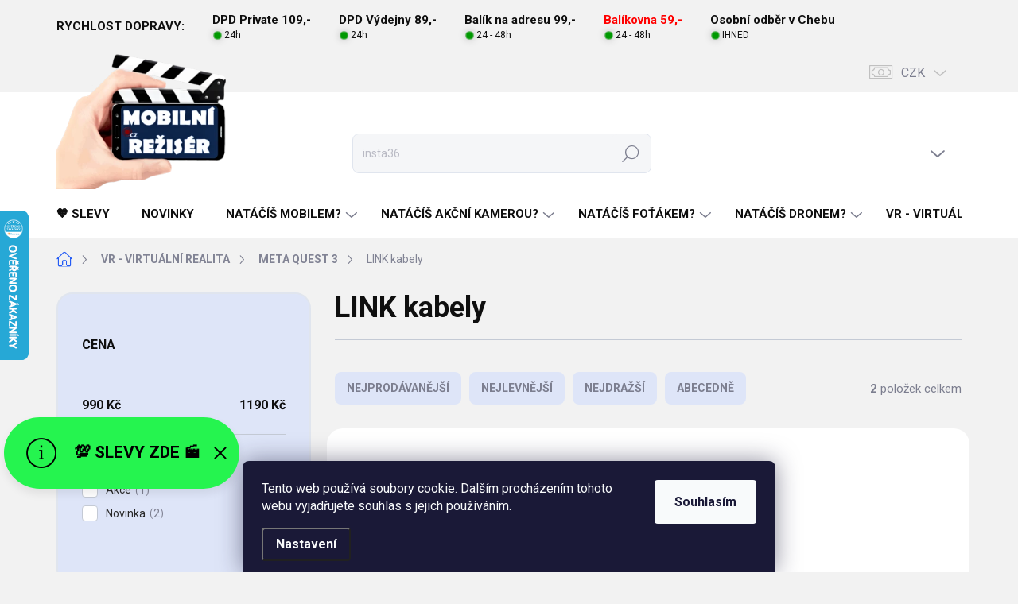

--- FILE ---
content_type: text/html; charset=utf-8
request_url: https://www.mobilnireziser.cz/link-kabely/
body_size: 35887
content:
<!doctype html><html lang="cs" dir="ltr" class="header-background-light external-fonts-loaded"><head><meta charset="utf-8" /><meta name="viewport" content="width=device-width,initial-scale=1" /><title>LINK kabely - MobilniReziser.CZ</title><link rel="preconnect" href="https://cdn.myshoptet.com" /><link rel="dns-prefetch" href="https://cdn.myshoptet.com" /><link rel="preload" href="https://cdn.myshoptet.com/prj/dist/master/cms/libs/jquery/jquery-1.11.3.min.js" as="script" /><script>
dataLayer = [];
dataLayer.push({'shoptet' : {
    "pageId": 1332,
    "pageType": "category",
    "currency": "CZK",
    "currencyInfo": {
        "decimalSeparator": ",",
        "exchangeRate": 1,
        "priceDecimalPlaces": 0,
        "symbol": "K\u010d",
        "symbolLeft": 0,
        "thousandSeparator": " "
    },
    "language": "cs",
    "projectId": 147907,
    "category": {
        "guid": "6f568cf5-7d43-11ee-8a6d-364f8c6fa34d",
        "path": "VR - VIRTU\u00c1LN\u00cd REALITA | Virtu\u00e1ln\u00ed realita META QUEST 3 | LINK kabely",
        "parentCategoryGuid": "9a2ef003-5d7f-11ee-a47b-364f8c6fa34d"
    },
    "cartInfo": {
        "id": null,
        "freeShipping": false,
        "freeShippingFrom": 5000,
        "leftToFreeGift": {
            "formattedPrice": "0 K\u010d",
            "priceLeft": 0
        },
        "freeGift": false,
        "leftToFreeShipping": {
            "priceLeft": 5000,
            "dependOnRegion": 0,
            "formattedPrice": "5 000 K\u010d"
        },
        "discountCoupon": [],
        "getNoBillingShippingPrice": {
            "withoutVat": 0,
            "vat": 0,
            "withVat": 0
        },
        "cartItems": [],
        "taxMode": "ORDINARY"
    },
    "cart": [],
    "customer": {
        "priceRatio": 1,
        "priceListId": 1,
        "groupId": null,
        "registered": false,
        "mainAccount": false
    }
}});
dataLayer.push({'cookie_consent' : {
    "marketing": "denied",
    "analytics": "denied"
}});
document.addEventListener('DOMContentLoaded', function() {
    shoptet.consent.onAccept(function(agreements) {
        if (agreements.length == 0) {
            return;
        }
        dataLayer.push({
            'cookie_consent' : {
                'marketing' : (agreements.includes(shoptet.config.cookiesConsentOptPersonalisation)
                    ? 'granted' : 'denied'),
                'analytics': (agreements.includes(shoptet.config.cookiesConsentOptAnalytics)
                    ? 'granted' : 'denied')
            },
            'event': 'cookie_consent'
        });
    });
});
</script>
<meta property="og:type" content="website"><meta property="og:site_name" content="mobilnireziser.cz"><meta property="og:url" content="https://www.mobilnireziser.cz/link-kabely/"><meta property="og:title" content="LINK kabely - MobilniReziser.CZ"><meta name="author" content="MobilniReziser.CZ"><meta name="web_author" content="Shoptet.cz"><meta name="dcterms.rightsHolder" content="www.mobilnireziser.cz"><meta name="robots" content="index,follow"><meta property="og:image" content="https://cdn.myshoptet.com/usr/www.mobilnireziser.cz/user/front_images/hp.jpg?t=1768936487"><meta property="og:description" content="LINK kabely, MobilniReziser.CZ"><meta name="description" content="LINK kabely, MobilniReziser.CZ"><meta name="google-site-verification" content="pBwcfYvN0Z_TZQQbWur4hrq-LyjFz7FJ6XkoQAsctcE"><style>:root {--color-primary: #255cf4;--color-primary-h: 224;--color-primary-s: 90%;--color-primary-l: 55%;--color-primary-hover: #255cf4;--color-primary-hover-h: 224;--color-primary-hover-s: 90%;--color-primary-hover-l: 55%;--color-secondary: #4893f4;--color-secondary-h: 214;--color-secondary-s: 89%;--color-secondary-l: 62%;--color-secondary-hover: #a8bfff;--color-secondary-hover-h: 224;--color-secondary-hover-s: 100%;--color-secondary-hover-l: 83%;--color-tertiary: #dee5f8;--color-tertiary-h: 224;--color-tertiary-s: 65%;--color-tertiary-l: 92%;--color-tertiary-hover: #dee5f8;--color-tertiary-hover-h: 224;--color-tertiary-hover-s: 65%;--color-tertiary-hover-l: 92%;--color-header-background: #ffffff;--template-font: "sans-serif";--template-headings-font: "sans-serif";--header-background-url: none;--cookies-notice-background: #1A1937;--cookies-notice-color: #F8FAFB;--cookies-notice-button-hover: #f5f5f5;--cookies-notice-link-hover: #27263f;--templates-update-management-preview-mode-content: "Náhled aktualizací šablony je aktivní pro váš prohlížeč."}</style>
    <script>var shoptet = shoptet || {};</script>
    <script src="https://cdn.myshoptet.com/prj/dist/master/shop/dist/main-3g-header.js.05f199e7fd2450312de2.js"></script>
<!-- User include --><!-- service 1000(633) html code header -->
<link rel="stylesheet" href="https://cdn.myshoptet.com/usr/apollo.jakubtursky.sk/user/documents/assets/main.css?v=1769">

<noscript>
<style>
.before-carousel:before,
.before-carousel:after,
.products-block:after,
.products-block:before,
.p-detail-inner:before,
.p-detail-inner:after{
	display: none;
}

.products-block .product, .products-block .slider-group-products,
.next-to-carousel-banners .banner-wrapper,
.before-carousel .content-wrapper-in,
.p-detail-inner .p-detail-inner-header, .p-detail-inner #product-detail-form {
  opacity: 1;
}

body.type-category .content-wrapper-in,
body.type-manufacturer-detail .content-wrapper-in,
body.type-product .content-wrapper-in {
	visibility: visible!important;
}
</style>
</noscript>

<style>
@font-face {
  font-family: 'apollo';
  font-display: swap;
  src:  url('https://cdn.myshoptet.com/usr/apollo.jakubtursky.sk/user/documents/assets/iconfonts/icomoon.eot?v=107');
  src:  url('https://cdn.myshoptet.com/usr/apollo.jakubtursky.sk/user/documents/assets/iconfonts/icomoon.eot?v=107') format('embedded-opentype'),
    url('https://cdn.myshoptet.com/usr/apollo.jakubtursky.sk/user/documents/assets/iconfonts/icomoon.ttf?v=107') format('truetype'),
    url('https://cdn.myshoptet.com/usr/apollo.jakubtursky.sk/user/documents/assets/iconfonts/icomoon.woff?v=107') format('woff'),
    url('https://cdn.myshoptet.com/usr/apollo.jakubtursky.sk/user/documents/assets/iconfonts/icomoon.svg?v=107') format('svg');
  font-weight: normal;
  font-style: normal;
  font-display: block;
}
.top-navigation-bar .top-nav-button.top-nav-button-login.primary{
	display: none;
}
.basic-description>h3:first-child{
	display: none;
}
/*.header-info-banner-addon{
	background-color: black;
}*/
</style>

<style>
.not-working {
  background-color: rgba(0,0,0, 0.9);
  color: white;
  width: 100%;
  height: 100%;
  position: fixed;
  top: 0;
  left: 0;
  z-index: 9999999;
  text-align: center;
  padding: 50px;
  line-height: 1.6;
  font-size: 16px;
}
</style>

<!-- api 498(150) html code header -->
<script async src="https://scripts.luigisbox.tech/LBX-175298.js"></script><meta name="luigisbox-tracker-id" content="153594-175298,cs"/><script type="text/javascript">const isPlpEnabled = sessionStorage.getItem('lbPlpEnabled') === 'true';if (isPlpEnabled) {const style = document.createElement("style");style.type = "text/css";style.id = "lb-plp-style";style.textContent = `body.type-category #content-wrapper,body.type-search #content-wrapper,body.type-category #content,body.type-search #content,body.type-category #content-in,body.type-search #content-in,body.type-category #main-in,body.type-search #main-in {min-height: 100vh;}body.type-category #content-wrapper > *,body.type-search #content-wrapper > *,body.type-category #content > *,body.type-search #content > *,body.type-category #content-in > *,body.type-search #content-in > *,body.type-category #main-in > *,body.type-search #main-in > * {display: none;}`;document.head.appendChild(style);}</script>
<!-- api 779(420) html code header -->
<script async charset="utf-8" src="//app.notifikuj.cz/js/notifikuj.min.js?id=b5d9b166-f79d-4044-825e-14e663307553"></script>
<!-- api 959(595) html code header -->

<script src="https://a.navidator.io/config.js?s=1be9a6cd6a66"></script>
<script src="https://cdn.navidator.io/dist/min.latest.js"></script>
<script src="https://cdn.navidator.io/vendor/flickity.pkgd.min.2.3.0.js"></script>
<link rel="stylesheet" href="https://cdn.navidator.io/vendor/flickity.min.2.3.0.css">

<!-- api 473(125) html code header -->

                <style>
                    #order-billing-methods .radio-wrapper[data-guid="bab757f1-9b1d-11ed-8eb3-0cc47a6c92bc"]:not(.cggooglepay), #order-billing-methods .radio-wrapper[data-guid="ce43f058-b7a7-11eb-a065-0cc47a6c92bc"]:not(.cgapplepay) {
                        display: none;
                    }
                </style>
                <script type="text/javascript">
                    document.addEventListener('DOMContentLoaded', function() {
                        if (getShoptetDataLayer('pageType') === 'billingAndShipping') {
                            
                try {
                    if (window.ApplePaySession && window.ApplePaySession.canMakePayments()) {
                        document.querySelector('#order-billing-methods .radio-wrapper[data-guid="ce43f058-b7a7-11eb-a065-0cc47a6c92bc"]').classList.add('cgapplepay');
                    }
                } catch (err) {} 
            
                            
                const cgBaseCardPaymentMethod = {
                        type: 'CARD',
                        parameters: {
                            allowedAuthMethods: ["PAN_ONLY", "CRYPTOGRAM_3DS"],
                            allowedCardNetworks: [/*"AMEX", "DISCOVER", "INTERAC", "JCB",*/ "MASTERCARD", "VISA"]
                        }
                };
                
                function cgLoadScript(src, callback)
                {
                    var s,
                        r,
                        t;
                    r = false;
                    s = document.createElement('script');
                    s.type = 'text/javascript';
                    s.src = src;
                    s.onload = s.onreadystatechange = function() {
                        if ( !r && (!this.readyState || this.readyState == 'complete') )
                        {
                            r = true;
                            callback();
                        }
                    };
                    t = document.getElementsByTagName('script')[0];
                    t.parentNode.insertBefore(s, t);
                } 
                
                function cgGetGoogleIsReadyToPayRequest() {
                    return Object.assign(
                        {},
                        {
                            apiVersion: 2,
                            apiVersionMinor: 0
                        },
                        {
                            allowedPaymentMethods: [cgBaseCardPaymentMethod]
                        }
                    );
                }

                function onCgGooglePayLoaded() {
                    let paymentsClient = new google.payments.api.PaymentsClient({environment: 'PRODUCTION'});
                    paymentsClient.isReadyToPay(cgGetGoogleIsReadyToPayRequest()).then(function(response) {
                        if (response.result) {
                            document.querySelector('#order-billing-methods .radio-wrapper[data-guid="bab757f1-9b1d-11ed-8eb3-0cc47a6c92bc"]').classList.add('cggooglepay');	 	 	 	 	 
                        }
                    })
                    .catch(function(err) {});
                }
                
                cgLoadScript('https://pay.google.com/gp/p/js/pay.js', onCgGooglePayLoaded);
            
                        }
                    });
                </script> 
                
<!-- service 605(253) html code header -->
<link rel="stylesheet" href="https://cdn.myshoptet.com/usr/shoptet.tomashlad.eu/user/documents/extras/notifications-v2/screen.min.css?v=26"/>

<!-- service 629(277) html code header -->
<link href="https://cdn.myshoptet.com/usr/fvstudio.myshoptet.com/user/documents/addons/topproduct.min.css?22.8.1" rel="stylesheet">

<style>
</style>


<!-- service 1462(1076) html code header -->
<link rel="stylesheet" href="https://cdn.myshoptet.com/usr/webotvurci.myshoptet.com/user/documents/plugin-product-interconnection/css/all.min.css?v=27"> 
<!-- service 1539(1149) html code header -->
<link rel="stylesheet" href="https://cdn.myshoptet.com/usr/apollo.jakubtursky.sk/user/documents/assets/contact-form/main.css?v=28">
<!-- service 1540(1150) html code header -->
<link rel="stylesheet" href="https://cdn.myshoptet.com/usr/apollo.jakubtursky.sk/user/documents/assets/tlacitka/main.css?v=36">
<!-- service 1603(1193) html code header -->
<style>
.mobile .p-thumbnail:not(.highlighted):hover::before {
    opacity: 0 !important;
}
</style>
<!-- service 1658(1243) html code header -->
<!-- applypark Doplněk Shoptet - Doby doručení v horní liště -->
<link href="https://applypark.myshoptet.com/user/documents/upload/cdn-applypark/doby-doruceni.css" rel="stylesheet">
<style>
@media (min-width:767px) {
.overall-wrapper {margin-top:68px;}
}
@media (max-width:767px) {
#header {margin-top:45px;}
.overall-wrapper {margin-top:69px;}

}
</style>

<!-- service 1863(1428) html code header -->
<script defer src="https://addon.smartform.cz/shoptet/pages/smartform-script?projectId=147907" type="text/javascript"></script>

<script defer src="https://cdn.myshoptet.com/usr/smartform.myshoptet.com/user/documents/shoptet-v1.min.js?v=18" type="text/javascript"></script>
<!-- service 654(301) html code header -->
<!-- Prefetch Pobo Page Builder CDN  -->
<link rel="dns-prefetch" href="https://image.pobo.cz">
<link href="https://cdnjs.cloudflare.com/ajax/libs/lightgallery/2.7.2/css/lightgallery.min.css" rel="stylesheet">
<link href="https://cdnjs.cloudflare.com/ajax/libs/lightgallery/2.7.2/css/lg-thumbnail.min.css" rel="stylesheet">


<!-- © Pobo Page Builder  -->
<script>
 	  window.addEventListener("DOMContentLoaded", function () {
		  var po = document.createElement("script");
		  po.type = "text/javascript";
		  po.async = true;
		  po.dataset.url = "https://www.pobo.cz";
			po.dataset.cdn = "https://image.pobo.space";
      po.dataset.tier = "standard";
      po.fetchpriority = "high";
      po.dataset.key = btoa(window.location.host);
		  po.id = "pobo-asset-url";
      po.platform = "shoptet";
      po.synergy = false;
		  po.src = "https://image.pobo.space/assets/editor.js?v=13";

		  var s = document.getElementsByTagName("script")[0];
		  s.parentNode.insertBefore(po, s);
	  });
</script>





<!-- service 1908(1473) html code header -->
<script type="text/javascript">
    var eshop = {
        'host': 'www.mobilnireziser.cz',
        'projectId': 147907,
        'template': 'Classic',
        'lang': 'cs',
    };
</script>

<link href="https://cdn.myshoptet.com/usr/honzabartos.myshoptet.com/user/documents/style.css?v=292" rel="stylesheet"/>
<script src="https://cdn.myshoptet.com/usr/honzabartos.myshoptet.com/user/documents/script.js?v=298" type="text/javascript"></script>

<style>
.up-callout {
    background-color: rgba(33, 150, 243, 0.1); /* Soft info blue with transparency */
    border: 1px solid rgba(33, 150, 243, 0.3); /* Subtle blue border */
    border-radius: 8px; /* Rounded corners */
    padding: 15px 20px; /* Comfortable padding */
    box-shadow: 0 2px 5px rgba(0, 0, 0, 0.1); /* Subtle shadow for depth */
    max-width: 600px; /* Optional: Limits width for readability */
    margin: 20px auto; /* Centers the box with some spacing */
}

.up-callout p {
    margin: 0; /* Removes default paragraph margin */
    color: #333; /* Dark text for contrast */
    font-size: 16px; /* Readable font size */
    line-height: 1.5; /* Improves readability */
}
</style>
<!-- project html code header -->
<meta name="facebook-domain-verification" content="d2en5dn81k1gy1l31hixmwr752kwoo" />

<link href="/user/documents/jakubtursky/style.css?v=4" data-author-name="Jakub Turský" data-author-website="https://partneri.shoptet.cz/profesionalove/tursky-jakub" data-author-email="info@jakubtursky.sk" rel="stylesheet">

<style>
:root {
/* Nastavenie štýlov, farieb*/
--product-button-border-radius: 10px;
--product-button-classic-BG: #1ba737;
--product-button-classic-BG-hover: #40ea2a;
--product-button-classic-color: #ffffff;
--product-button-detail-BG: #00009b;
--product-button-detail-BG-hover: #3898ff;
--product-button-detail-color: #ffffff;
}
</style>

<style>
@media (min-width: 768px) {
	.is-header-black .navigation-in>ul>li.exp>a,
	.is-header-black .menu-helper>span,
	.is-header-black .navigation-in>ul>li.ext>a:after,
  .is-header-black .navigation-in>ul>li>a {
    color: #ffffff !important;
  }
}

.categories.is-highlighted .topic > a,
.navigation-in > ul > li.is-highlighted > a {
  background: #f80120 !important;
  color: white;
}

.categories.is-highlighted .topic > a:hover,
.navigation-in > ul > li.is-highlighted > a:hover {
  background: #f80120 !important;
  color: white;
}

.basic-description h4 {font-size: 25px; letter-spacing: 0.2px; margin-top: 30px;}
.basic-description h5 {font-size: 18px; margin-bottom: 15px; color: #203f95;}
.basic-description img {border-radius: 25px;}
hr {color: #203f95; box-shadow: 0px 2px 6px #203f95;}

.basic-description td {padding: 8px;}
</style>

<!-- /User include --><link rel="shortcut icon" href="/favicon.ico" type="image/x-icon" /><link rel="canonical" href="https://www.mobilnireziser.cz/link-kabely/" />    <script>
        var _hwq = _hwq || [];
        _hwq.push(['setKey', '66C967F17BA8CE0E042FF15C4E0CF4B3']);
        _hwq.push(['setTopPos', '200']);
        _hwq.push(['showWidget', '21']);
        (function() {
            var ho = document.createElement('script');
            ho.src = 'https://cz.im9.cz/direct/i/gjs.php?n=wdgt&sak=66C967F17BA8CE0E042FF15C4E0CF4B3';
            var s = document.getElementsByTagName('script')[0]; s.parentNode.insertBefore(ho, s);
        })();
    </script>
<style>/* custom background */@media (min-width: 992px) {body {background-color: #f2f2f2 ;background-position: top center;background-repeat: no-repeat;background-attachment: fixed;background-image: url('https://cdn.myshoptet.com/usr/www.mobilnireziser.cz/user/frontend_backgrounds/pozad__-2906_-_kopie3.jpg');}}</style>    <!-- Global site tag (gtag.js) - Google Analytics -->
    <script async src="https://www.googletagmanager.com/gtag/js?id=G-4FGFGYW1RW"></script>
    <script>
        
        window.dataLayer = window.dataLayer || [];
        function gtag(){dataLayer.push(arguments);}
        

                    console.debug('default consent data');

            gtag('consent', 'default', {"ad_storage":"denied","analytics_storage":"denied","ad_user_data":"denied","ad_personalization":"denied","wait_for_update":500});
            dataLayer.push({
                'event': 'default_consent'
            });
        
        gtag('js', new Date());

        
                gtag('config', 'G-4FGFGYW1RW', {"groups":"GA4","send_page_view":false,"content_group":"category","currency":"CZK","page_language":"cs"});
        
                gtag('config', 'AW-853418302', {"allow_enhanced_conversions":true});
        
        
        
        
        
                    gtag('event', 'page_view', {"send_to":"GA4","page_language":"cs","content_group":"category","currency":"CZK"});
        
        
        
        
        
        
        
        
        
        
        
        
        
        document.addEventListener('DOMContentLoaded', function() {
            if (typeof shoptet.tracking !== 'undefined') {
                for (var id in shoptet.tracking.bannersList) {
                    gtag('event', 'view_promotion', {
                        "send_to": "UA",
                        "promotions": [
                            {
                                "id": shoptet.tracking.bannersList[id].id,
                                "name": shoptet.tracking.bannersList[id].name,
                                "position": shoptet.tracking.bannersList[id].position
                            }
                        ]
                    });
                }
            }

            shoptet.consent.onAccept(function(agreements) {
                if (agreements.length !== 0) {
                    console.debug('gtag consent accept');
                    var gtagConsentPayload =  {
                        'ad_storage': agreements.includes(shoptet.config.cookiesConsentOptPersonalisation)
                            ? 'granted' : 'denied',
                        'analytics_storage': agreements.includes(shoptet.config.cookiesConsentOptAnalytics)
                            ? 'granted' : 'denied',
                                                                                                'ad_user_data': agreements.includes(shoptet.config.cookiesConsentOptPersonalisation)
                            ? 'granted' : 'denied',
                        'ad_personalization': agreements.includes(shoptet.config.cookiesConsentOptPersonalisation)
                            ? 'granted' : 'denied',
                        };
                    console.debug('update consent data', gtagConsentPayload);
                    gtag('consent', 'update', gtagConsentPayload);
                    dataLayer.push(
                        { 'event': 'update_consent' }
                    );
                }
            });
        });
    </script>
</head><body class="desktop id-1332 in-link-kabely template-11 type-category multiple-columns-body columns-3 blank-mode blank-mode-css ums_forms_redesign--off ums_a11y_category_page--on ums_discussion_rating_forms--off ums_flags_display_unification--on ums_a11y_login--on mobile-header-version-1">
        <div id="fb-root"></div>
        <script>
            window.fbAsyncInit = function() {
                FB.init({
//                    appId            : 'your-app-id',
                    autoLogAppEvents : true,
                    xfbml            : true,
                    version          : 'v19.0'
                });
            };
        </script>
        <script async defer crossorigin="anonymous" src="https://connect.facebook.net/cs_CZ/sdk.js"></script>    <div class="siteCookies siteCookies--bottom siteCookies--dark js-siteCookies" role="dialog" data-testid="cookiesPopup" data-nosnippet>
        <div class="siteCookies__form">
            <div class="siteCookies__content">
                <div class="siteCookies__text">
                    Tento web používá soubory cookie. Dalším procházením tohoto webu vyjadřujete souhlas s jejich používáním.
                </div>
                <p class="siteCookies__links">
                    <button class="siteCookies__link js-cookies-settings" aria-label="Nastavení cookies" data-testid="cookiesSettings">Nastavení</button>
                </p>
            </div>
            <div class="siteCookies__buttonWrap">
                                <button class="siteCookies__button js-cookiesConsentSubmit" value="all" aria-label="Přijmout cookies" data-testid="buttonCookiesAccept">Souhlasím</button>
            </div>
        </div>
        <script>
            document.addEventListener("DOMContentLoaded", () => {
                const siteCookies = document.querySelector('.js-siteCookies');
                document.addEventListener("scroll", shoptet.common.throttle(() => {
                    const st = document.documentElement.scrollTop;
                    if (st > 1) {
                        siteCookies.classList.add('siteCookies--scrolled');
                    } else {
                        siteCookies.classList.remove('siteCookies--scrolled');
                    }
                }, 100));
            });
        </script>
    </div>
<a href="#content" class="skip-link sr-only">Přejít na obsah</a><div class="overall-wrapper"><div class="site-msg information"><div class="container"><div class="text"><a href="https://www.mobilnireziser.cz/tipy-na-darky/">💯 SLEVY ZDE 🎬</a></div><div class="close js-close-information-msg"></div></div></div><div class="user-action"><div class="container">
    <div class="user-action-in">
                    <div id="login" class="user-action-login popup-widget login-widget" role="dialog" aria-labelledby="loginHeading">
        <div class="popup-widget-inner">
                            <h2 id="loginHeading">Přihlášení k vašemu účtu</h2><div id="customerLogin"><form action="/action/Customer/Login/" method="post" id="formLoginIncluded" class="csrf-enabled formLogin" data-testid="formLogin"><input type="hidden" name="referer" value="" /><div class="form-group"><div class="input-wrapper email js-validated-element-wrapper no-label"><input type="email" name="email" class="form-control" autofocus placeholder="E-mailová adresa (např. jan@novak.cz)" data-testid="inputEmail" autocomplete="email" required /></div></div><div class="form-group"><div class="input-wrapper password js-validated-element-wrapper no-label"><input type="password" name="password" class="form-control" placeholder="Heslo" data-testid="inputPassword" autocomplete="current-password" required /><span class="no-display">Nemůžete vyplnit toto pole</span><input type="text" name="surname" value="" class="no-display" /></div></div><div class="form-group"><div class="login-wrapper"><button type="submit" class="btn btn-secondary btn-text btn-login" data-testid="buttonSubmit">Přihlásit se</button><div class="password-helper"><a href="/registrace/" data-testid="signup" rel="nofollow">Nová registrace</a><a href="/klient/zapomenute-heslo/" rel="nofollow">Zapomenuté heslo</a></div></div></div></form>
</div>                    </div>
    </div>

                            <div id="cart-widget" class="user-action-cart popup-widget cart-widget loader-wrapper" data-testid="popupCartWidget" role="dialog" aria-hidden="true">
    <div class="popup-widget-inner cart-widget-inner place-cart-here">
        <div class="loader-overlay">
            <div class="loader"></div>
        </div>
    </div>

    <div class="cart-widget-button">
        <a href="/kosik/" class="btn btn-conversion" id="continue-order-button" rel="nofollow" data-testid="buttonNextStep">Pokračovat do košíku</a>
    </div>
</div>
            </div>
</div>
</div><div class="top-navigation-bar" data-testid="topNavigationBar">

    <div class="container">

        <div class="top-navigation-contacts">
            <strong>Zákaznická podpora:</strong><a href="mailto:objednavky@mobilnireziser.cz" class="project-email" data-testid="contactboxEmail"><span>objednavky@mobilnireziser.cz</span></a>        </div>

                            <div class="top-navigation-menu">
                <div class="top-navigation-menu-trigger"></div>
                <ul class="top-navigation-bar-menu">
                                            <li class="top-navigation-menu-item-723">
                            <a href="/o-nas/">Ahoj</a>
                        </li>
                                            <li class="top-navigation-menu-item-735">
                            <a href="/rekli-o-nas/">Řekli o nás</a>
                        </li>
                                            <li class="top-navigation-menu-item-720">
                            <a href="/videa/">Naše VIDEA</a>
                        </li>
                                            <li class="top-navigation-menu-item-729">
                            <a href="/faq/">FAQ</a>
                        </li>
                                            <li class="top-navigation-menu-item-27">
                            <a href="/doprava-a-platba/">Doprava a platba</a>
                        </li>
                                            <li class="top-navigation-menu-item-39">
                            <a href="/obchodni-podminky/">Obchodní podmínky</a>
                        </li>
                                            <li class="top-navigation-menu-item-750">
                            <a href="/podminky-uziti-weboveho-rozhrani/">Podmínky užití webového rozhraní</a>
                        </li>
                                            <li class="top-navigation-menu-item-747">
                            <a href="/reklamacni-rad/">Reklamace a vrácení</a>
                        </li>
                                            <li class="top-navigation-menu-item-29">
                            <a href="/kontakt/">Kontakt</a>
                        </li>
                                    </ul>
                <ul class="top-navigation-bar-menu-helper"></ul>
            </div>
        
        <div class="top-navigation-tools">
            <div class="responsive-tools">
                <a href="#" class="toggle-window" data-target="search" aria-label="Hledat" data-testid="linkSearchIcon"></a>
                                                            <a href="#" class="toggle-window" data-target="login"></a>
                                                    <a href="#" class="toggle-window" data-target="navigation" aria-label="Menu" data-testid="hamburgerMenu"></a>
            </div>
                <div class="dropdown">
        <span>Ceny v:</span>
        <button id="topNavigationDropdown" type="button" data-toggle="dropdown" aria-haspopup="true" aria-expanded="false">
            CZK
            <span class="caret"></span>
        </button>
        <ul class="dropdown-menu" aria-labelledby="topNavigationDropdown"><li><a href="/action/Currency/changeCurrency/?currencyCode=CZK" rel="nofollow">CZK</a></li><li><a href="/action/Currency/changeCurrency/?currencyCode=EUR" rel="nofollow">EUR</a></li></ul>
    </div>
            <button class="top-nav-button top-nav-button-login toggle-window" type="button" data-target="login" aria-haspopup="dialog" aria-controls="login" aria-expanded="false" data-testid="signin"><span>Přihlášení</span></button>        </div>

    </div>

</div>
<header id="header"><div class="container navigation-wrapper">
    <div class="header-top">
        <div class="site-name-wrapper">
            <div class="site-name"><a href="/" data-testid="linkWebsiteLogo"><img src="https://cdn.myshoptet.com/usr/www.mobilnireziser.cz/user/logos/logo-final-2018-6-310px-3.png" alt="MobilniReziser.CZ" fetchpriority="low" /></a></div>        </div>
        <div class="search" itemscope itemtype="https://schema.org/WebSite">
            <meta itemprop="headline" content="LINK kabely"/><meta itemprop="url" content="https://www.mobilnireziser.cz"/><meta itemprop="text" content="LINK kabely, MobilniReziser.CZ"/>            <form action="/action/ProductSearch/prepareString/" method="post"
    id="formSearchForm" class="search-form compact-form js-search-main"
    itemprop="potentialAction" itemscope itemtype="https://schema.org/SearchAction" data-testid="searchForm">
    <fieldset>
        <meta itemprop="target"
            content="https://www.mobilnireziser.cz/vyhledavani/?string={string}"/>
        <input type="hidden" name="language" value="cs"/>
        
            
<input
    type="search"
    name="string"
        class="query-input form-control search-input js-search-input"
    placeholder="Napište, co hledáte"
    autocomplete="off"
    required
    itemprop="query-input"
    aria-label="Vyhledávání"
    data-testid="searchInput"
>
            <button type="submit" class="btn btn-default" data-testid="searchBtn">Hledat</button>
        
    </fieldset>
</form>
        </div>
        <div class="navigation-buttons">
                
    <a href="/kosik/" class="btn btn-icon toggle-window cart-count" data-target="cart" data-hover="true" data-redirect="true" data-testid="headerCart" rel="nofollow" aria-haspopup="dialog" aria-expanded="false" aria-controls="cart-widget">
        
                <span class="sr-only">Nákupní košík</span>
        
            <span class="cart-price visible-lg-inline-block" data-testid="headerCartPrice">
                                    Prázdný košík                            </span>
        
    
            </a>
        </div>
    </div>
    <nav id="navigation" aria-label="Hlavní menu" data-collapsible="true"><div class="navigation-in menu"><ul class="menu-level-1" role="menubar" data-testid="headerMenuItems"><li class="menu-item-1343" role="none"><a href="/tipy-na-darky/" data-testid="headerMenuItem" role="menuitem" aria-expanded="false"><b>🧡 SLEVY</b></a></li>
<li class="menu-item-804" role="none"><a href="/novinky/" data-testid="headerMenuItem" role="menuitem" aria-expanded="false"><b>NOVINKY</b></a></li>
<li class="menu-item-687 ext" role="none"><a href="/natacimmobilem/" data-testid="headerMenuItem" role="menuitem" aria-haspopup="true" aria-expanded="false"><b>Natáčíš mobilem?</b><span class="submenu-arrow"></span></a><ul class="menu-level-2" aria-label="Natáčíš mobilem?" tabindex="-1" role="menu"><li class="menu-item-690 has-third-level" role="none"><a href="/stabilizace-videa/" class="menu-image" data-testid="headerMenuItem" tabindex="-1" aria-hidden="true"><img src="data:image/svg+xml,%3Csvg%20width%3D%22140%22%20height%3D%22100%22%20xmlns%3D%22http%3A%2F%2Fwww.w3.org%2F2000%2Fsvg%22%3E%3C%2Fsvg%3E" alt="" aria-hidden="true" width="140" height="100"  data-src="https://cdn.myshoptet.com/usr/www.mobilnireziser.cz/user/categories/thumb/stabiliz__tory_na_mobil.jpg" fetchpriority="low" /></a><div><a href="/stabilizace-videa/" data-testid="headerMenuItem" role="menuitem"><span>Stabilizátory a gimbaly pro telefony</span></a>
                                                    <ul class="menu-level-3" role="menu">
                                                                    <li class="menu-item-1070" role="none">
                                        <a href="/prislusenstvi-pro-stabilizatory-telefonu/" data-testid="headerMenuItem" role="menuitem">
                                            Příslušenství pro stabilizátory telefonů</a>                                    </li>
                                                            </ul>
                        </div></li><li class="menu-item-708" role="none"><a href="/mikrofony-a-prislusenstvi-pro-zvuk-mobily/" class="menu-image" data-testid="headerMenuItem" tabindex="-1" aria-hidden="true"><img src="data:image/svg+xml,%3Csvg%20width%3D%22140%22%20height%3D%22100%22%20xmlns%3D%22http%3A%2F%2Fwww.w3.org%2F2000%2Fsvg%22%3E%3C%2Fsvg%3E" alt="" aria-hidden="true" width="140" height="100"  data-src="https://cdn.myshoptet.com/usr/www.mobilnireziser.cz/user/categories/thumb/mikrofony_k_mobilu.jpg" fetchpriority="low" /></a><div><a href="/mikrofony-a-prislusenstvi-pro-zvuk-mobily/" data-testid="headerMenuItem" role="menuitem"><span>Mikrofony a příslušenství pro zvuk</span></a>
                        </div></li><li class="menu-item-1264" role="none"><a href="/drzaky-telefonu-na/" class="menu-image" data-testid="headerMenuItem" tabindex="-1" aria-hidden="true"><img src="data:image/svg+xml,%3Csvg%20width%3D%22140%22%20height%3D%22100%22%20xmlns%3D%22http%3A%2F%2Fwww.w3.org%2F2000%2Fsvg%22%3E%3C%2Fsvg%3E" alt="" aria-hidden="true" width="140" height="100"  data-src="https://cdn.myshoptet.com/usr/www.mobilnireziser.cz/user/categories/thumb/dr____ky_telefonu_na_r__zn___m__sta.jpg" fetchpriority="low" /></a><div><a href="/drzaky-telefonu-na/" data-testid="headerMenuItem" role="menuitem"><span>Držáky telefonu na různá místa</span></a>
                        </div></li><li class="menu-item-831 has-third-level" role="none"><a href="/stativy--stojanky--trojnozky-2/" class="menu-image" data-testid="headerMenuItem" tabindex="-1" aria-hidden="true"><img src="data:image/svg+xml,%3Csvg%20width%3D%22140%22%20height%3D%22100%22%20xmlns%3D%22http%3A%2F%2Fwww.w3.org%2F2000%2Fsvg%22%3E%3C%2Fsvg%3E" alt="" aria-hidden="true" width="140" height="100"  data-src="https://cdn.myshoptet.com/usr/www.mobilnireziser.cz/user/categories/thumb/stativy_pro_mobily.jpg" fetchpriority="low" /></a><div><a href="/stativy--stojanky--trojnozky-2/" data-testid="headerMenuItem" role="menuitem"><span>Stativy, stojánky a držáky na stativy</span></a>
                                                    <ul class="menu-level-3" role="menu">
                                                                    <li class="menu-item-885" role="none">
                                        <a href="/adaptery-na-stativovy-zavit/" data-testid="headerMenuItem" role="menuitem">
                                            Adaptéry na stativový závit</a>,                                    </li>
                                                                    <li class="menu-item-1299" role="none">
                                        <a href="/ramena--drzaky-na-stul-a-overhead/" data-testid="headerMenuItem" role="menuitem">
                                            Ramena, držáky na stůl a overhead</a>                                    </li>
                                                            </ul>
                        </div></li><li class="menu-item-819 has-third-level" role="none"><a href="/selfie-tyce-a-monopody/" class="menu-image" data-testid="headerMenuItem" tabindex="-1" aria-hidden="true"><img src="data:image/svg+xml,%3Csvg%20width%3D%22140%22%20height%3D%22100%22%20xmlns%3D%22http%3A%2F%2Fwww.w3.org%2F2000%2Fsvg%22%3E%3C%2Fsvg%3E" alt="" aria-hidden="true" width="140" height="100"  data-src="https://cdn.myshoptet.com/usr/www.mobilnireziser.cz/user/categories/thumb/mal___selfie.jpg" fetchpriority="low" /></a><div><a href="/selfie-tyce-a-monopody/" data-testid="headerMenuItem" role="menuitem"><span>Selfie tyče a monopody</span></a>
                                                    <ul class="menu-level-3" role="menu">
                                                                    <li class="menu-item-1061" role="none">
                                        <a href="/bluetooth-dalkove-ovladace-a-spouste/" data-testid="headerMenuItem" role="menuitem">
                                            Bluetooth dálkové ovladače a spouště</a>                                    </li>
                                                            </ul>
                        </div></li><li class="menu-item-1391" role="none"><a href="/magsafe-prislusenstvi/" class="menu-image" data-testid="headerMenuItem" tabindex="-1" aria-hidden="true"><img src="data:image/svg+xml,%3Csvg%20width%3D%22140%22%20height%3D%22100%22%20xmlns%3D%22http%3A%2F%2Fwww.w3.org%2F2000%2Fsvg%22%3E%3C%2Fsvg%3E" alt="" aria-hidden="true" width="140" height="100"  data-src="https://cdn.myshoptet.com/usr/www.mobilnireziser.cz/user/categories/thumb/8451-1_magsafe-adapter-na-52mm-filtry-na-mobil.jpg" fetchpriority="low" /></a><div><a href="/magsafe-prislusenstvi/" data-testid="headerMenuItem" role="menuitem"><span>MagSafe příslušenství</span></a>
                        </div></li><li class="menu-item-837" role="none"><a href="/cocky-a-objektivy-pro-mobil/" class="menu-image" data-testid="headerMenuItem" tabindex="-1" aria-hidden="true"><img src="data:image/svg+xml,%3Csvg%20width%3D%22140%22%20height%3D%22100%22%20xmlns%3D%22http%3A%2F%2Fwww.w3.org%2F2000%2Fsvg%22%3E%3C%2Fsvg%3E" alt="" aria-hidden="true" width="140" height="100"  data-src="https://cdn.myshoptet.com/usr/www.mobilnireziser.cz/user/categories/thumb/2336-1_697-kvalitni-sirokouhly-objektiv--cocka-na-mobil-16mm-cpl-filtr-14.jpg" fetchpriority="low" /></a><div><a href="/cocky-a-objektivy-pro-mobil/" data-testid="headerMenuItem" role="menuitem"><span>Čočky objektivy a filtry pro mobil</span></a>
                        </div></li><li class="menu-item-1145" role="none"><a href="/obaly-se-zavity-pro-cocky/" class="menu-image" data-testid="headerMenuItem" tabindex="-1" aria-hidden="true"><img src="data:image/svg+xml,%3Csvg%20width%3D%22140%22%20height%3D%22100%22%20xmlns%3D%22http%3A%2F%2Fwww.w3.org%2F2000%2Fsvg%22%3E%3C%2Fsvg%3E" alt="" aria-hidden="true" width="140" height="100"  data-src="https://cdn.myshoptet.com/usr/www.mobilnireziser.cz/user/categories/thumb/obal-se-z__vity-na-__o__ky-pro-iphone-11-pro-mobilnireziser-cz.png" fetchpriority="low" /></a><div><a href="/obaly-se-zavity-pro-cocky/" data-testid="headerMenuItem" role="menuitem"><span>Obaly se závity pro čočky</span></a>
                        </div></li><li class="menu-item-792" role="none"><a href="/osvetleni-a-prislusenstvi-2/" class="menu-image" data-testid="headerMenuItem" tabindex="-1" aria-hidden="true"><img src="data:image/svg+xml,%3Csvg%20width%3D%22140%22%20height%3D%22100%22%20xmlns%3D%22http%3A%2F%2Fwww.w3.org%2F2000%2Fsvg%22%3E%3C%2Fsvg%3E" alt="" aria-hidden="true" width="140" height="100"  data-src="https://cdn.myshoptet.com/usr/www.mobilnireziser.cz/user/categories/thumb/[base64].jpg" fetchpriority="low" /></a><div><a href="/osvetleni-a-prislusenstvi-2/" data-testid="headerMenuItem" role="menuitem"><span>Osvětlení a příslušenství</span></a>
                        </div></li><li class="menu-item-840" role="none"><a href="/rucni-drzaky-a-rigy/" class="menu-image" data-testid="headerMenuItem" tabindex="-1" aria-hidden="true"><img src="data:image/svg+xml,%3Csvg%20width%3D%22140%22%20height%3D%22100%22%20xmlns%3D%22http%3A%2F%2Fwww.w3.org%2F2000%2Fsvg%22%3E%3C%2Fsvg%3E" alt="" aria-hidden="true" width="140" height="100"  data-src="https://cdn.myshoptet.com/usr/www.mobilnireziser.cz/user/categories/thumb/7736-5.jpg" fetchpriority="low" /></a><div><a href="/rucni-drzaky-a-rigy/" data-testid="headerMenuItem" role="menuitem"><span>Ruční držáky a RIGy</span></a>
                        </div></li><li class="menu-item-834" role="none"><a href="/slidery-a-pojezdy-2/" class="menu-image" data-testid="headerMenuItem" tabindex="-1" aria-hidden="true"><img src="data:image/svg+xml,%3Csvg%20width%3D%22140%22%20height%3D%22100%22%20xmlns%3D%22http%3A%2F%2Fwww.w3.org%2F2000%2Fsvg%22%3E%3C%2Fsvg%3E" alt="" aria-hidden="true" width="140" height="100"  data-src="https://cdn.myshoptet.com/usr/www.mobilnireziser.cz/user/categories/thumb/iphone-slider-___-vyhled__v__n__-google.png" fetchpriority="low" /></a><div><a href="/slidery-a-pojezdy-2/" data-testid="headerMenuItem" role="menuitem"><span>Slidery a pojezdy</span></a>
                        </div></li><li class="menu-item-1112" role="none"><a href="/pametove-karty/" class="menu-image" data-testid="headerMenuItem" tabindex="-1" aria-hidden="true"><img src="data:image/svg+xml,%3Csvg%20width%3D%22140%22%20height%3D%22100%22%20xmlns%3D%22http%3A%2F%2Fwww.w3.org%2F2000%2Fsvg%22%3E%3C%2Fsvg%3E" alt="" aria-hidden="true" width="140" height="100"  data-src="https://cdn.myshoptet.com/usr/www.mobilnireziser.cz/user/categories/thumb/6025_01-microsd-karta-sandisk-extreme-v30-a2-256gb-160mbs.jpg" fetchpriority="low" /></a><div><a href="/pametove-karty/" data-testid="headerMenuItem" role="menuitem"><span>Paměťové karty</span></a>
                        </div></li><li class="menu-item-846" role="none"><a href="/vse-pro-tablety/" class="menu-image" data-testid="headerMenuItem" tabindex="-1" aria-hidden="true"><img src="data:image/svg+xml,%3Csvg%20width%3D%22140%22%20height%3D%22100%22%20xmlns%3D%22http%3A%2F%2Fwww.w3.org%2F2000%2Fsvg%22%3E%3C%2Fsvg%3E" alt="" aria-hidden="true" width="140" height="100"  data-src="https://cdn.myshoptet.com/usr/www.mobilnireziser.cz/user/categories/thumb/7057_drzak-tabletu-na-desku-stolu-nebo-postele-1.jpg" fetchpriority="low" /></a><div><a href="/vse-pro-tablety/" data-testid="headerMenuItem" role="menuitem"><span>Vše pro tablety</span></a>
                        </div></li><li class="menu-item-855" role="none"><a href="/ostatni/" class="menu-image" data-testid="headerMenuItem" tabindex="-1" aria-hidden="true"><img src="data:image/svg+xml,%3Csvg%20width%3D%22140%22%20height%3D%22100%22%20xmlns%3D%22http%3A%2F%2Fwww.w3.org%2F2000%2Fsvg%22%3E%3C%2Fsvg%3E" alt="" aria-hidden="true" width="140" height="100"  data-src="https://cdn.myshoptet.com/prj/dist/master/cms/templates/frontend_templates/00/img/folder.svg" fetchpriority="low" /></a><div><a href="/ostatni/" data-testid="headerMenuItem" role="menuitem"><span>Ostatní</span></a>
                        </div></li></ul></li>
<li class="menu-item-696 ext" role="none"><a href="/natacim-akcni-kamerou/" data-testid="headerMenuItem" role="menuitem" aria-haspopup="true" aria-expanded="false"><b>Natáčíš akční kamerou?</b><span class="submenu-arrow"></span></a><ul class="menu-level-2" aria-label="Natáčíš akční kamerou?" tabindex="-1" role="menu"><li class="menu-item-1290 has-third-level" role="none"><a href="/vse-pro-gopro/" class="menu-image" data-testid="headerMenuItem" tabindex="-1" aria-hidden="true"><img src="data:image/svg+xml,%3Csvg%20width%3D%22140%22%20height%3D%22100%22%20xmlns%3D%22http%3A%2F%2Fwww.w3.org%2F2000%2Fsvg%22%3E%3C%2Fsvg%3E" alt="" aria-hidden="true" width="140" height="100"  data-src="https://cdn.myshoptet.com/usr/www.mobilnireziser.cz/user/categories/thumb/gopro-camera-logo.jpg" fetchpriority="low" /></a><div><a href="/vse-pro-gopro/" data-testid="headerMenuItem" role="menuitem"><span>GoPro + vše pro ně</span></a>
                                                    <ul class="menu-level-3" role="menu">
                                                                    <li class="menu-item-1395" role="none">
                                        <a href="/gopro-hero-13-a-prislusenstvi/" data-testid="headerMenuItem" role="menuitem">
                                            GoPro HERO 13 a příslušenství</a>,                                    </li>
                                                                    <li class="menu-item-1273" role="none">
                                        <a href="/gopro-hero-12-a-prislusenstvi/" data-testid="headerMenuItem" role="menuitem">
                                            GoPro HERO 12 a příslušenství</a>,                                    </li>
                                                                    <li class="menu-item-1224" role="none">
                                        <a href="/gopro-hero-11-a-prislusenstvi/" data-testid="headerMenuItem" role="menuitem">
                                            GoPro HERO 11 a příslušenství</a>,                                    </li>
                                                                    <li class="menu-item-1197" role="none">
                                        <a href="/gopro-hero-10-a-prislusenstvi/" data-testid="headerMenuItem" role="menuitem">
                                            GoPro HERO 10 a příslušenství</a>,                                    </li>
                                                                    <li class="menu-item-1169" role="none">
                                        <a href="/-gopro-hero-9-a-prislusenstvi/" data-testid="headerMenuItem" role="menuitem">
                                            - GoPro HERO 9 a příslušenství</a>,                                    </li>
                                                                    <li class="menu-item-1037" role="none">
                                        <a href="/gopro-hero-8-a-prislusenstvi/" data-testid="headerMenuItem" role="menuitem">
                                            GoPro HERO 8 a příslušenství</a>,                                    </li>
                                                                    <li class="menu-item-1296" role="none">
                                        <a href="/gopro-hero-5-6-7-a-prislusenstvi/" data-testid="headerMenuItem" role="menuitem">
                                            GoPro HERO 7, 6, 5 a příslušenství</a>                                    </li>
                                                            </ul>
                        </div></li><li class="menu-item-1293 has-third-level" role="none"><a href="/dji/" class="menu-image" data-testid="headerMenuItem" tabindex="-1" aria-hidden="true"><img src="data:image/svg+xml,%3Csvg%20width%3D%22140%22%20height%3D%22100%22%20xmlns%3D%22http%3A%2F%2Fwww.w3.org%2F2000%2Fsvg%22%3E%3C%2Fsvg%3E" alt="" aria-hidden="true" width="140" height="100"  data-src="https://cdn.myshoptet.com/usr/www.mobilnireziser.cz/user/categories/thumb/dji-logo.jpg" fetchpriority="low" /></a><div><a href="/dji/" data-testid="headerMenuItem" role="menuitem"><span>DJI + vše pro ně</span></a>
                                                    <ul class="menu-level-3" role="menu">
                                                                    <li class="menu-item-1434" role="none">
                                        <a href="/dji-osmo-360/" data-testid="headerMenuItem" role="menuitem">
                                            DJI OSMO 360</a>,                                    </li>
                                                                    <li class="menu-item-1446" role="none">
                                        <a href="/dji-osmo-action-6-a-prislus-2/" data-testid="headerMenuItem" role="menuitem">
                                            OSMO ACTION 6</a>,                                    </li>
                                                                    <li class="menu-item-1452" role="none">
                                        <a href="/dji-osmo-nano/" data-testid="headerMenuItem" role="menuitem">
                                            OSMO NANO</a>,                                    </li>
                                                                    <li class="menu-item-1392" role="none">
                                        <a href="/dji-osmo-action-5-pro-a-prislusenstvi/" data-testid="headerMenuItem" role="menuitem">
                                            OSMO ACTION 5 PRO</a>,                                    </li>
                                                                    <li class="menu-item-1267" role="none">
                                        <a href="/dji-osmo-action-4/" data-testid="headerMenuItem" role="menuitem">
                                            OSMO ACTION 4</a>,                                    </li>
                                                                    <li class="menu-item-1241" role="none">
                                        <a href="/dji-osmo-action-3/" data-testid="headerMenuItem" role="menuitem">
                                            OSMO ACTION 3</a>,                                    </li>
                                                                    <li class="menu-item-1203" role="none">
                                        <a href="/-dji-action-2/" data-testid="headerMenuItem" role="menuitem">
                                            ACTION 2</a>,                                    </li>
                                                                    <li class="menu-item-971" role="none">
                                        <a href="/-dji-osmo-action-a-prislusenstvi/" data-testid="headerMenuItem" role="menuitem">
                                            OSMO ACTION</a>,                                    </li>
                                                                    <li class="menu-item-1320" role="none">
                                        <a href="/dji-osmo-pocket-3-a-prislusenstvi/" data-testid="headerMenuItem" role="menuitem">
                                            OSMO POCKET 3</a>,                                    </li>
                                                                    <li class="menu-item-1157" role="none">
                                        <a href="/dji-pocket-2-a-prislusenstvi/" data-testid="headerMenuItem" role="menuitem">
                                            OSMO POCKET 2</a>,                                    </li>
                                                                    <li class="menu-item-920" role="none">
                                        <a href="/dji-osmo-pocket/" data-testid="headerMenuItem" role="menuitem">
                                            OSMO POCKET</a>                                    </li>
                                                            </ul>
                        </div></li><li class="menu-item-953 has-third-level" role="none"><a href="/insta360/" class="menu-image" data-testid="headerMenuItem" tabindex="-1" aria-hidden="true"><img src="data:image/svg+xml,%3Csvg%20width%3D%22140%22%20height%3D%22100%22%20xmlns%3D%22http%3A%2F%2Fwww.w3.org%2F2000%2Fsvg%22%3E%3C%2Fsvg%3E" alt="" aria-hidden="true" width="140" height="100"  data-src="https://cdn.myshoptet.com/usr/www.mobilnireziser.cz/user/categories/thumb/logo_insta.jpg" fetchpriority="low" /></a><div><a href="/insta360/" data-testid="headerMenuItem" role="menuitem"><span>Insta360 + vše pro ně</span></a>
                                                    <ul class="menu-level-3" role="menu">
                                                                    <li class="menu-item-1431" role="none">
                                        <a href="/insta360-x5-a-prislusenstvi/" data-testid="headerMenuItem" role="menuitem">
                                            INSTA360 X5</a>,                                    </li>
                                                                    <li class="menu-item-1449" role="none">
                                        <a href="/insta360-x4-a-prislusenstvi/" data-testid="headerMenuItem" role="menuitem">
                                            INSTA360 X4 AIR a příslušenství</a>,                                    </li>
                                                                    <li class="menu-item-1378" role="none">
                                        <a href="/insta360-x4/" data-testid="headerMenuItem" role="menuitem">
                                            INSTA360 X4</a>,                                    </li>
                                                                    <li class="menu-item-1255" role="none">
                                        <a href="/insta360-x3/" data-testid="headerMenuItem" role="menuitem">
                                            INSTA360 X3</a>,                                    </li>
                                                                    <li class="menu-item-1252" role="none">
                                        <a href="/insta360-x2/" data-testid="headerMenuItem" role="menuitem">
                                            INSTA360 X2</a>,                                    </li>
                                                                    <li class="menu-item-1410" role="none">
                                        <a href="/insta360-ace-pro-2-a-prislusenstvi/" data-testid="headerMenuItem" role="menuitem">
                                            ACE PRO 2</a>,                                    </li>
                                                                    <li class="menu-item-1368" role="none">
                                        <a href="/insta360-ace-pro-a-prislusenstvi/" data-testid="headerMenuItem" role="menuitem">
                                            ACE PRO 1</a>,                                    </li>
                                                                    <li class="menu-item-1372" role="none">
                                        <a href="/insta360-ace-a-prislusenstvi/" data-testid="headerMenuItem" role="menuitem">
                                            ACE (bez PRO)</a>,                                    </li>
                                                                    <li class="menu-item-1401" role="none">
                                        <a href="/insta360-link-2-webkamery/" data-testid="headerMenuItem" role="menuitem">
                                            LINK 2 Webkamery</a>,                                    </li>
                                                                    <li class="menu-item-1308" role="none">
                                        <a href="/insta-360-one-r/" data-testid="headerMenuItem" role="menuitem">
                                            ONE R</a>,                                    </li>
                                                                    <li class="menu-item-1302" role="none">
                                        <a href="/insta-360-rs/" data-testid="headerMenuItem" role="menuitem">
                                            ONE RS</a>,                                    </li>
                                                                    <li class="menu-item-1305" role="none">
                                        <a href="/insta-360-one-rs-1-inch-360-edition/" data-testid="headerMenuItem" role="menuitem">
                                            ONE RS 1-INCH 360 EDITION</a>,                                    </li>
                                                                    <li class="menu-item-1258" role="none">
                                        <a href="/insta360-go2/" data-testid="headerMenuItem" role="menuitem">
                                            GO2</a>,                                    </li>
                                                                    <li class="menu-item-1261" role="none">
                                        <a href="/insta360-go3/" data-testid="headerMenuItem" role="menuitem">
                                            GO3 + GO3S</a>,                                    </li>
                                                                    <li class="menu-item-1437" role="none">
                                        <a href="/insta360-go-ultra-a-prislusenstvi/" data-testid="headerMenuItem" role="menuitem">
                                            INSTA360 GO ULTRA a příslušenství</a>                                    </li>
                                                            </ul>
                        </div></li><li class="menu-item-959" role="none"><a href="/kamery/" class="menu-image" data-testid="headerMenuItem" tabindex="-1" aria-hidden="true"><img src="data:image/svg+xml,%3Csvg%20width%3D%22140%22%20height%3D%22100%22%20xmlns%3D%22http%3A%2F%2Fwww.w3.org%2F2000%2Fsvg%22%3E%3C%2Fsvg%3E" alt="" aria-hidden="true" width="140" height="100"  data-src="https://cdn.myshoptet.com/usr/www.mobilnireziser.cz/user/categories/thumb/ak__n___kamery.jpg" fetchpriority="low" /></a><div><a href="/kamery/" data-testid="headerMenuItem" role="menuitem"><span>Akční a malé KAMERKY</span></a>
                        </div></li><li class="menu-item-1311 has-third-level" role="none"><a href="/rychloupinaci-systemy/" class="menu-image" data-testid="headerMenuItem" tabindex="-1" aria-hidden="true"><img src="data:image/svg+xml,%3Csvg%20width%3D%22140%22%20height%3D%22100%22%20xmlns%3D%22http%3A%2F%2Fwww.w3.org%2F2000%2Fsvg%22%3E%3C%2Fsvg%3E" alt="" aria-hidden="true" width="140" height="100"  data-src="https://cdn.myshoptet.com/usr/www.mobilnireziser.cz/user/categories/thumb/go_quick_2-1.jpg" fetchpriority="low" /></a><div><a href="/rychloupinaci-systemy/" data-testid="headerMenuItem" role="menuitem"><span>Rychloupínací systémy</span></a>
                                                    <ul class="menu-level-3" role="menu">
                                                                    <li class="menu-item-1314" role="none">
                                        <a href="/ulanzi-goquick-ii/" data-testid="headerMenuItem" role="menuitem">
                                            ULANZI GoQuick II</a>,                                    </li>
                                                                    <li class="menu-item-1317" role="none">
                                        <a href="/dji-action-quick-mount/" data-testid="headerMenuItem" role="menuitem">
                                            DJI Action QUICK mount</a>                                    </li>
                                                            </ul>
                        </div></li><li class="menu-item-699 has-third-level" role="none"><a href="/stabilizace-akcni-kamery/" class="menu-image" data-testid="headerMenuItem" tabindex="-1" aria-hidden="true"><img src="data:image/svg+xml,%3Csvg%20width%3D%22140%22%20height%3D%22100%22%20xmlns%3D%22http%3A%2F%2Fwww.w3.org%2F2000%2Fsvg%22%3E%3C%2Fsvg%3E" alt="" aria-hidden="true" width="140" height="100"  data-src="https://cdn.myshoptet.com/usr/www.mobilnireziser.cz/user/categories/thumb/falcon-plus-3-os__-stabiliz__tor-ak__n__ch-kamer-gopro-6-7-8-9-10-11-12-i-v-mediamodu-mobilnireziser-cz.png" fetchpriority="low" /></a><div><a href="/stabilizace-akcni-kamery/" data-testid="headerMenuItem" role="menuitem"><span>Stabilizátory a gimbaly pro akční kamery</span></a>
                                                    <ul class="menu-level-3" role="menu">
                                                                    <li class="menu-item-1076" role="none">
                                        <a href="/prislusenstvi-pro-stabilizatory-akcnich-kamer/" data-testid="headerMenuItem" role="menuitem">
                                            Příslušenství pro stabilizátory akčních kamer</a>                                    </li>
                                                            </ul>
                        </div></li><li class="menu-item-789" role="none"><a href="/mikrofony-a-prislusenstvi/" class="menu-image" data-testid="headerMenuItem" tabindex="-1" aria-hidden="true"><img src="data:image/svg+xml,%3Csvg%20width%3D%22140%22%20height%3D%22100%22%20xmlns%3D%22http%3A%2F%2Fwww.w3.org%2F2000%2Fsvg%22%3E%3C%2Fsvg%3E" alt="" aria-hidden="true" width="140" height="100"  data-src="https://cdn.myshoptet.com/usr/www.mobilnireziser.cz/user/categories/thumb/mikrofony_a_pr.jpeg" fetchpriority="low" /></a><div><a href="/mikrofony-a-prislusenstvi/" data-testid="headerMenuItem" role="menuitem"><span>Mikrofony a příslušenství pro zvuk</span></a>
                        </div></li><li class="menu-item-777" role="none"><a href="/montazni-drzaky--uchyty-a-sady-prislusenstvi/" class="menu-image" data-testid="headerMenuItem" tabindex="-1" aria-hidden="true"><img src="data:image/svg+xml,%3Csvg%20width%3D%22140%22%20height%3D%22100%22%20xmlns%3D%22http%3A%2F%2Fwww.w3.org%2F2000%2Fsvg%22%3E%3C%2Fsvg%3E" alt="" aria-hidden="true" width="140" height="100"  data-src="https://cdn.myshoptet.com/usr/www.mobilnireziser.cz/user/categories/thumb/uchyty.jpg" fetchpriority="low" /></a><div><a href="/montazni-drzaky--uchyty-a-sady-prislusenstvi/" data-testid="headerMenuItem" role="menuitem"><span>Montážní držáky, úchyty a sady příslušenství</span></a>
                        </div></li><li class="menu-item-876" role="none"><a href="/ochranne-obaly--ramecky-a-kryty-na-gopro/" class="menu-image" data-testid="headerMenuItem" tabindex="-1" aria-hidden="true"><img src="data:image/svg+xml,%3Csvg%20width%3D%22140%22%20height%3D%22100%22%20xmlns%3D%22http%3A%2F%2Fwww.w3.org%2F2000%2Fsvg%22%3E%3C%2Fsvg%3E" alt="" aria-hidden="true" width="140" height="100"  data-src="https://cdn.myshoptet.com/usr/www.mobilnireziser.cz/user/categories/thumb/gopro_ramecek.jpg" fetchpriority="low" /></a><div><a href="/ochranne-obaly--ramecky-a-kryty-na-gopro/" data-testid="headerMenuItem" role="menuitem"><span>Ochranné obaly, rámečky a kryty na GoPro a jiné</span></a>
                        </div></li><li class="menu-item-822" role="none"><a href="/selfie-tyce-a-monopody-2/" class="menu-image" data-testid="headerMenuItem" tabindex="-1" aria-hidden="true"><img src="data:image/svg+xml,%3Csvg%20width%3D%22140%22%20height%3D%22100%22%20xmlns%3D%22http%3A%2F%2Fwww.w3.org%2F2000%2Fsvg%22%3E%3C%2Fsvg%3E" alt="" aria-hidden="true" width="140" height="100"  data-src="https://cdn.myshoptet.com/usr/www.mobilnireziser.cz/user/categories/thumb/5733_specialni-selfie-tyc-se-stativem-pro-akcni-kameru-i-mobil-s-ovladanim-gopro-10-9-i-telefonu-1.png" fetchpriority="low" /></a><div><a href="/selfie-tyce-a-monopody-2/" data-testid="headerMenuItem" role="menuitem"><span>Selfie tyče a monopody</span></a>
                        </div></li><li class="menu-item-780 has-third-level" role="none"><a href="/stativy--stojanky--trojnozky/" class="menu-image" data-testid="headerMenuItem" tabindex="-1" aria-hidden="true"><img src="data:image/svg+xml,%3Csvg%20width%3D%22140%22%20height%3D%22100%22%20xmlns%3D%22http%3A%2F%2Fwww.w3.org%2F2000%2Fsvg%22%3E%3C%2Fsvg%3E" alt="" aria-hidden="true" width="140" height="100"  data-src="https://cdn.myshoptet.com/usr/www.mobilnireziser.cz/user/categories/thumb/stativ_mini.jpg" fetchpriority="low" /></a><div><a href="/stativy--stojanky--trojnozky/" data-testid="headerMenuItem" role="menuitem"><span>Stativy, stojánky, trojnožky</span></a>
                                                    <ul class="menu-level-3" role="menu">
                                                                    <li class="menu-item-1082" role="none">
                                        <a href="/drzaky-do-ruky-a-plovaky/" data-testid="headerMenuItem" role="menuitem">
                                            Držáky do ruky a plováky</a>                                    </li>
                                                            </ul>
                        </div></li><li class="menu-item-783" role="none"><a href="/osvetleni-a-prislusenstvi/" class="menu-image" data-testid="headerMenuItem" tabindex="-1" aria-hidden="true"><img src="data:image/svg+xml,%3Csvg%20width%3D%22140%22%20height%3D%22100%22%20xmlns%3D%22http%3A%2F%2Fwww.w3.org%2F2000%2Fsvg%22%3E%3C%2Fsvg%3E" alt="" aria-hidden="true" width="140" height="100"  data-src="https://cdn.myshoptet.com/usr/www.mobilnireziser.cz/user/categories/thumb/svetla.jpg" fetchpriority="low" /></a><div><a href="/osvetleni-a-prislusenstvi/" data-testid="headerMenuItem" role="menuitem"><span>Osvětlení a příslušenství</span></a>
                        </div></li><li class="menu-item-888" role="none"><a href="/filtry-pro-gopro/" class="menu-image" data-testid="headerMenuItem" tabindex="-1" aria-hidden="true"><img src="data:image/svg+xml,%3Csvg%20width%3D%22140%22%20height%3D%22100%22%20xmlns%3D%22http%3A%2F%2Fwww.w3.org%2F2000%2Fsvg%22%3E%3C%2Fsvg%3E" alt="" aria-hidden="true" width="140" height="100"  data-src="https://cdn.myshoptet.com/usr/www.mobilnireziser.cz/user/categories/thumb/gopro_filtry.jpg" fetchpriority="low" /></a><div><a href="/filtry-pro-gopro/" data-testid="headerMenuItem" role="menuitem"><span>Filtry a čočky pro GoPro</span></a>
                        </div></li><li class="menu-item-843" role="none"><a href="/baterie-a-nabijecky/" class="menu-image" data-testid="headerMenuItem" tabindex="-1" aria-hidden="true"><img src="data:image/svg+xml,%3Csvg%20width%3D%22140%22%20height%3D%22100%22%20xmlns%3D%22http%3A%2F%2Fwww.w3.org%2F2000%2Fsvg%22%3E%3C%2Fsvg%3E" alt="" aria-hidden="true" width="140" height="100"  data-src="https://cdn.myshoptet.com/usr/www.mobilnireziser.cz/user/categories/thumb/baterie.jpg" fetchpriority="low" /></a><div><a href="/baterie-a-nabijecky/" data-testid="headerMenuItem" role="menuitem"><span>Baterie a nabíječky</span></a>
                        </div></li><li class="menu-item-1115" role="none"><a href="/pametove-karty-2/" class="menu-image" data-testid="headerMenuItem" tabindex="-1" aria-hidden="true"><img src="data:image/svg+xml,%3Csvg%20width%3D%22140%22%20height%3D%22100%22%20xmlns%3D%22http%3A%2F%2Fwww.w3.org%2F2000%2Fsvg%22%3E%3C%2Fsvg%3E" alt="" aria-hidden="true" width="140" height="100"  data-src="https://cdn.myshoptet.com/usr/www.mobilnireziser.cz/user/categories/thumb/pametove_karty-1.jpg" fetchpriority="low" /></a><div><a href="/pametove-karty-2/" data-testid="headerMenuItem" role="menuitem"><span>Paměťové karty</span></a>
                        </div></li><li class="menu-item-879" role="none"><a href="/ostatni-3/" class="menu-image" data-testid="headerMenuItem" tabindex="-1" aria-hidden="true"><img src="data:image/svg+xml,%3Csvg%20width%3D%22140%22%20height%3D%22100%22%20xmlns%3D%22http%3A%2F%2Fwww.w3.org%2F2000%2Fsvg%22%3E%3C%2Fsvg%3E" alt="" aria-hidden="true" width="140" height="100"  data-src="https://cdn.myshoptet.com/usr/www.mobilnireziser.cz/user/categories/thumb/kufrik.jpg" fetchpriority="low" /></a><div><a href="/ostatni-3/" data-testid="headerMenuItem" role="menuitem"><span>Ostatní</span></a>
                        </div></li><li class="menu-item-1139" role="none"><a href="/xiaomi-fimi-palm/" class="menu-image" data-testid="headerMenuItem" tabindex="-1" aria-hidden="true"><img src="data:image/svg+xml,%3Csvg%20width%3D%22140%22%20height%3D%22100%22%20xmlns%3D%22http%3A%2F%2Fwww.w3.org%2F2000%2Fsvg%22%3E%3C%2Fsvg%3E" alt="" aria-hidden="true" width="140" height="100"  data-src="https://cdn.myshoptet.com/usr/www.mobilnireziser.cz/user/categories/thumb/fimi.jpg" fetchpriority="low" /></a><div><a href="/xiaomi-fimi-palm/" data-testid="headerMenuItem" role="menuitem"><span>Xiaomi FIMI PALM</span></a>
                        </div></li><li class="menu-item-1416" role="none"><a href="/prislusenstvi-do-vody-3/" class="menu-image" data-testid="headerMenuItem" tabindex="-1" aria-hidden="true"><img src="data:image/svg+xml,%3Csvg%20width%3D%22140%22%20height%3D%22100%22%20xmlns%3D%22http%3A%2F%2Fwww.w3.org%2F2000%2Fsvg%22%3E%3C%2Fsvg%3E" alt="" aria-hidden="true" width="140" height="100"  data-src="https://cdn.myshoptet.com/usr/www.mobilnireziser.cz/user/categories/thumb/do_vody.jpg" fetchpriority="low" /></a><div><a href="/prislusenstvi-do-vody-3/" data-testid="headerMenuItem" role="menuitem"><span>Příslušenství do vody</span></a>
                        </div></li></ul></li>
<li class="menu-item-702 ext" role="none"><a href="/natacim-fotakem/" data-testid="headerMenuItem" role="menuitem" aria-haspopup="true" aria-expanded="false"><b>Natáčíš foťákem?</b><span class="submenu-arrow"></span></a><ul class="menu-level-2" aria-label="Natáčíš foťákem?" tabindex="-1" role="menu"><li class="menu-item-1151" role="none"><a href="/fotaky-a-kamery/" class="menu-image" data-testid="headerMenuItem" tabindex="-1" aria-hidden="true"><img src="data:image/svg+xml,%3Csvg%20width%3D%22140%22%20height%3D%22100%22%20xmlns%3D%22http%3A%2F%2Fwww.w3.org%2F2000%2Fsvg%22%3E%3C%2Fsvg%3E" alt="" aria-hidden="true" width="140" height="100"  data-src="https://cdn.myshoptet.com/usr/www.mobilnireziser.cz/user/categories/thumb/fotoaparaty.jpg" fetchpriority="low" /></a><div><a href="/fotaky-a-kamery/" data-testid="headerMenuItem" role="menuitem"><span>Foťáky a kamery</span></a>
                        </div></li><li class="menu-item-705 has-third-level" role="none"><a href="/stabilizatory--gimbaly-steadicamy-a-rigy/" class="menu-image" data-testid="headerMenuItem" tabindex="-1" aria-hidden="true"><img src="data:image/svg+xml,%3Csvg%20width%3D%22140%22%20height%3D%22100%22%20xmlns%3D%22http%3A%2F%2Fwww.w3.org%2F2000%2Fsvg%22%3E%3C%2Fsvg%3E" alt="" aria-hidden="true" width="140" height="100"  data-src="https://cdn.myshoptet.com/usr/www.mobilnireziser.cz/user/categories/thumb/gimbal.jpg" fetchpriority="low" /></a><div><a href="/stabilizatory--gimbaly-steadicamy-a-rigy/" data-testid="headerMenuItem" role="menuitem"><span>Stabilizátory, gimbaly steadicamy a příslušenství</span></a>
                                                    <ul class="menu-level-3" role="menu">
                                                                    <li class="menu-item-1079" role="none">
                                        <a href="/prislusenstvi-pro-stabilizatory/" data-testid="headerMenuItem" role="menuitem">
                                            Příslušenství pro stabilizátory foťáků a kamer</a>                                    </li>
                                                            </ul>
                        </div></li><li class="menu-item-908" role="none"><a href="/kamerove-a-ramenni-rigy-a-prislusenstvi/" class="menu-image" data-testid="headerMenuItem" tabindex="-1" aria-hidden="true"><img src="data:image/svg+xml,%3Csvg%20width%3D%22140%22%20height%3D%22100%22%20xmlns%3D%22http%3A%2F%2Fwww.w3.org%2F2000%2Fsvg%22%3E%3C%2Fsvg%3E" alt="" aria-hidden="true" width="140" height="100"  data-src="https://cdn.myshoptet.com/usr/www.mobilnireziser.cz/user/categories/thumb/rig.png" fetchpriority="low" /></a><div><a href="/kamerove-a-ramenni-rigy-a-prislusenstvi/" data-testid="headerMenuItem" role="menuitem"><span>Kamerové a ramenní RIGY a příslušenství</span></a>
                        </div></li><li class="menu-item-858" role="none"><a href="/mikrofony-a-prislusenstvi-pro-zvuk-fotaky/" class="menu-image" data-testid="headerMenuItem" tabindex="-1" aria-hidden="true"><img src="data:image/svg+xml,%3Csvg%20width%3D%22140%22%20height%3D%22100%22%20xmlns%3D%22http%3A%2F%2Fwww.w3.org%2F2000%2Fsvg%22%3E%3C%2Fsvg%3E" alt="" aria-hidden="true" width="140" height="100"  data-src="https://cdn.myshoptet.com/usr/www.mobilnireziser.cz/user/categories/thumb/mirkofon_foto.jpg" fetchpriority="low" /></a><div><a href="/mikrofony-a-prislusenstvi-pro-zvuk-fotaky/" data-testid="headerMenuItem" role="menuitem"><span>Mikrofony a příslušenství pro zvuk</span></a>
                        </div></li><li class="menu-item-1001 has-third-level" role="none"><a href="/rychloupinaci-desticky-a-systemy/" class="menu-image" data-testid="headerMenuItem" tabindex="-1" aria-hidden="true"><img src="data:image/svg+xml,%3Csvg%20width%3D%22140%22%20height%3D%22100%22%20xmlns%3D%22http%3A%2F%2Fwww.w3.org%2F2000%2Fsvg%22%3E%3C%2Fsvg%3E" alt="" aria-hidden="true" width="140" height="100"  data-src="https://cdn.myshoptet.com/usr/www.mobilnireziser.cz/user/categories/thumb/desticky.jpg" fetchpriority="low" /></a><div><a href="/rychloupinaci-desticky-a-systemy/" data-testid="headerMenuItem" role="menuitem"><span>Rychloupínací destičky a systémy</span></a>
                                                    <ul class="menu-level-3" role="menu">
                                                                    <li class="menu-item-1379" role="none">
                                        <a href="/system-ulanzi-claw/" data-testid="headerMenuItem" role="menuitem">
                                            Systém Ulanzi CLAW</a>,                                    </li>
                                                                    <li class="menu-item-1382" role="none">
                                        <a href="/system-arca-swiss/" data-testid="headerMenuItem" role="menuitem">
                                            Systém ARCA SWISS</a>,                                    </li>
                                                                    <li class="menu-item-1440" role="none">
                                        <a href="/system-ulanzi-uka/" data-testid="headerMenuItem" role="menuitem">
                                            Systém Ulanzi UKA</a>                                    </li>
                                                            </ul>
                        </div></li><li class="menu-item-1091" role="none"><a href="/batohy--pouzdra-a-uchyty-kamer-na-telo/" class="menu-image" data-testid="headerMenuItem" tabindex="-1" aria-hidden="true"><img src="data:image/svg+xml,%3Csvg%20width%3D%22140%22%20height%3D%22100%22%20xmlns%3D%22http%3A%2F%2Fwww.w3.org%2F2000%2Fsvg%22%3E%3C%2Fsvg%3E" alt="" aria-hidden="true" width="140" height="100"  data-src="https://cdn.myshoptet.com/usr/www.mobilnireziser.cz/user/categories/thumb/batoh.jpg" fetchpriority="low" /></a><div><a href="/batohy--pouzdra-a-uchyty-kamer-na-telo/" data-testid="headerMenuItem" role="menuitem"><span>Batohy, pouzdra a úchyty kamer na tělo</span></a>
                        </div></li><li class="menu-item-864" role="none"><a href="/stativy--stojanky-a-trojnozky/" class="menu-image" data-testid="headerMenuItem" tabindex="-1" aria-hidden="true"><img src="data:image/svg+xml,%3Csvg%20width%3D%22140%22%20height%3D%22100%22%20xmlns%3D%22http%3A%2F%2Fwww.w3.org%2F2000%2Fsvg%22%3E%3C%2Fsvg%3E" alt="" aria-hidden="true" width="140" height="100"  data-src="https://cdn.myshoptet.com/usr/www.mobilnireziser.cz/user/categories/thumb/stativ-1.jpg" fetchpriority="low" /></a><div><a href="/stativy--stojanky-a-trojnozky/" data-testid="headerMenuItem" role="menuitem"><span>Stativy, stojánky a trojnožky</span></a>
                        </div></li><li class="menu-item-1064" role="none"><a href="/dalkove-ovladace-pro-foto-a-video/" class="menu-image" data-testid="headerMenuItem" tabindex="-1" aria-hidden="true"><img src="data:image/svg+xml,%3Csvg%20width%3D%22140%22%20height%3D%22100%22%20xmlns%3D%22http%3A%2F%2Fwww.w3.org%2F2000%2Fsvg%22%3E%3C%2Fsvg%3E" alt="" aria-hidden="true" width="140" height="100"  data-src="https://cdn.myshoptet.com/usr/www.mobilnireziser.cz/user/categories/thumb/dalkovy.jpg" fetchpriority="low" /></a><div><a href="/dalkove-ovladace-pro-foto-a-video/" data-testid="headerMenuItem" role="menuitem"><span>Dálkové ovladače pro foto a video</span></a>
                        </div></li><li class="menu-item-1085" role="none"><a href="/nahledove-monitory-a-rekordery/" class="menu-image" data-testid="headerMenuItem" tabindex="-1" aria-hidden="true"><img src="data:image/svg+xml,%3Csvg%20width%3D%22140%22%20height%3D%22100%22%20xmlns%3D%22http%3A%2F%2Fwww.w3.org%2F2000%2Fsvg%22%3E%3C%2Fsvg%3E" alt="" aria-hidden="true" width="140" height="100"  data-src="https://cdn.myshoptet.com/usr/www.mobilnireziser.cz/user/categories/thumb/teleprompter.png" fetchpriority="low" /></a><div><a href="/nahledove-monitory-a-rekordery/" data-testid="headerMenuItem" role="menuitem"><span>Náhledové monitory, rekordéry a HDMI kabely</span></a>
                        </div></li><li class="menu-item-810" role="none"><a href="/kulove-a-video-hlavy/" class="menu-image" data-testid="headerMenuItem" tabindex="-1" aria-hidden="true"><img src="data:image/svg+xml,%3Csvg%20width%3D%22140%22%20height%3D%22100%22%20xmlns%3D%22http%3A%2F%2Fwww.w3.org%2F2000%2Fsvg%22%3E%3C%2Fsvg%3E" alt="" aria-hidden="true" width="140" height="100"  data-src="https://cdn.myshoptet.com/usr/www.mobilnireziser.cz/user/categories/thumb/kulova_hlava.jpg" fetchpriority="low" /></a><div><a href="/kulove-a-video-hlavy/" data-testid="headerMenuItem" role="menuitem"><span>Kulové a video hlavy na stativy</span></a>
                        </div></li><li class="menu-item-873" role="none"><a href="/svorky--drzaky--uchyty/" class="menu-image" data-testid="headerMenuItem" tabindex="-1" aria-hidden="true"><img src="data:image/svg+xml,%3Csvg%20width%3D%22140%22%20height%3D%22100%22%20xmlns%3D%22http%3A%2F%2Fwww.w3.org%2F2000%2Fsvg%22%3E%3C%2Fsvg%3E" alt="" aria-hidden="true" width="140" height="100"  data-src="https://cdn.myshoptet.com/usr/www.mobilnireziser.cz/user/categories/thumb/uchyt.jpg" fetchpriority="low" /></a><div><a href="/svorky--drzaky--uchyty/" data-testid="headerMenuItem" role="menuitem"><span>Svorky, držáky, úchyty, závity</span></a>
                        </div></li><li class="menu-item-1019" role="none"><a href="/kamerove-klece-na-fotaky/" class="menu-image" data-testid="headerMenuItem" tabindex="-1" aria-hidden="true"><img src="data:image/svg+xml,%3Csvg%20width%3D%22140%22%20height%3D%22100%22%20xmlns%3D%22http%3A%2F%2Fwww.w3.org%2F2000%2Fsvg%22%3E%3C%2Fsvg%3E" alt="" aria-hidden="true" width="140" height="100"  data-src="https://cdn.myshoptet.com/usr/www.mobilnireziser.cz/user/categories/thumb/klece.jpg" fetchpriority="low" /></a><div><a href="/kamerove-klece-na-fotaky/" data-testid="headerMenuItem" role="menuitem"><span>Kamerové klece na foťáky</span></a>
                        </div></li><li class="menu-item-825" role="none"><a href="/monopody-a-selfie-tyce/" class="menu-image" data-testid="headerMenuItem" tabindex="-1" aria-hidden="true"><img src="data:image/svg+xml,%3Csvg%20width%3D%22140%22%20height%3D%22100%22%20xmlns%3D%22http%3A%2F%2Fwww.w3.org%2F2000%2Fsvg%22%3E%3C%2Fsvg%3E" alt="" aria-hidden="true" width="140" height="100"  data-src="https://cdn.myshoptet.com/usr/www.mobilnireziser.cz/user/categories/thumb/monopod.jpg" fetchpriority="low" /></a><div><a href="/monopody-a-selfie-tyce/" data-testid="headerMenuItem" role="menuitem"><span>Monopody a selfie tyče</span></a>
                        </div></li><li class="menu-item-813" role="none"><a href="/osvetleni-a-prislusenstvi-3/" class="menu-image" data-testid="headerMenuItem" tabindex="-1" aria-hidden="true"><img src="data:image/svg+xml,%3Csvg%20width%3D%22140%22%20height%3D%22100%22%20xmlns%3D%22http%3A%2F%2Fwww.w3.org%2F2000%2Fsvg%22%3E%3C%2Fsvg%3E" alt="" aria-hidden="true" width="140" height="100"  data-src="https://cdn.myshoptet.com/usr/www.mobilnireziser.cz/user/categories/thumb/led_svetlo.jpg" fetchpriority="low" /></a><div><a href="/osvetleni-a-prislusenstvi-3/" data-testid="headerMenuItem" role="menuitem"><span>Osvětlení a příslušenství</span></a>
                        </div></li><li class="menu-item-1007" role="none"><a href="/baterie-a-nabijecky-2/" class="menu-image" data-testid="headerMenuItem" tabindex="-1" aria-hidden="true"><img src="data:image/svg+xml,%3Csvg%20width%3D%22140%22%20height%3D%22100%22%20xmlns%3D%22http%3A%2F%2Fwww.w3.org%2F2000%2Fsvg%22%3E%3C%2Fsvg%3E" alt="" aria-hidden="true" width="140" height="100"  data-src="https://cdn.myshoptet.com/usr/www.mobilnireziser.cz/user/categories/thumb/baterie_foto.jpg" fetchpriority="low" /></a><div><a href="/baterie-a-nabijecky-2/" data-testid="headerMenuItem" role="menuitem"><span>Baterie a nabíječky</span></a>
                        </div></li><li class="menu-item-786" role="none"><a href="/slidery-a-pojezdy/" class="menu-image" data-testid="headerMenuItem" tabindex="-1" aria-hidden="true"><img src="data:image/svg+xml,%3Csvg%20width%3D%22140%22%20height%3D%22100%22%20xmlns%3D%22http%3A%2F%2Fwww.w3.org%2F2000%2Fsvg%22%3E%3C%2Fsvg%3E" alt="" aria-hidden="true" width="140" height="100"  data-src="https://cdn.myshoptet.com/usr/www.mobilnireziser.cz/user/categories/thumb/slider.jpg" fetchpriority="low" /></a><div><a href="/slidery-a-pojezdy/" data-testid="headerMenuItem" role="menuitem"><span>Slidery a pojezdy</span></a>
                        </div></li><li class="menu-item-771" role="none"><a href="/objektivy/" class="menu-image" data-testid="headerMenuItem" tabindex="-1" aria-hidden="true"><img src="data:image/svg+xml,%3Csvg%20width%3D%22140%22%20height%3D%22100%22%20xmlns%3D%22http%3A%2F%2Fwww.w3.org%2F2000%2Fsvg%22%3E%3C%2Fsvg%3E" alt="" aria-hidden="true" width="140" height="100"  data-src="https://cdn.myshoptet.com/usr/www.mobilnireziser.cz/user/categories/thumb/objektiv.jpg" fetchpriority="low" /></a><div><a href="/objektivy/" data-testid="headerMenuItem" role="menuitem"><span>Objektivy, filtry a příslušenství</span></a>
                        </div></li><li class="menu-item-870" role="none"><a href="/ostatni-2/" class="menu-image" data-testid="headerMenuItem" tabindex="-1" aria-hidden="true"><img src="data:image/svg+xml,%3Csvg%20width%3D%22140%22%20height%3D%22100%22%20xmlns%3D%22http%3A%2F%2Fwww.w3.org%2F2000%2Fsvg%22%3E%3C%2Fsvg%3E" alt="" aria-hidden="true" width="140" height="100"  data-src="https://cdn.myshoptet.com/usr/www.mobilnireziser.cz/user/categories/thumb/kabel.jpg" fetchpriority="low" /></a><div><a href="/ostatni-2/" data-testid="headerMenuItem" role="menuitem"><span>Ostatní</span></a>
                        </div></li><li class="menu-item-1118" role="none"><a href="/pametove-karty-3/" class="menu-image" data-testid="headerMenuItem" tabindex="-1" aria-hidden="true"><img src="data:image/svg+xml,%3Csvg%20width%3D%22140%22%20height%3D%22100%22%20xmlns%3D%22http%3A%2F%2Fwww.w3.org%2F2000%2Fsvg%22%3E%3C%2Fsvg%3E" alt="" aria-hidden="true" width="140" height="100"  data-src="https://cdn.myshoptet.com/usr/www.mobilnireziser.cz/user/categories/thumb/pametove_karty-2.jpg" fetchpriority="low" /></a><div><a href="/pametove-karty-3/" data-testid="headerMenuItem" role="menuitem"><span>Paměťové karty</span></a>
                        </div></li></ul></li>
<li class="menu-item-717 ext" role="none"><a href="/natacim-dronem/" data-testid="headerMenuItem" role="menuitem" aria-haspopup="true" aria-expanded="false"><b>Natáčíš dronem?</b><span class="submenu-arrow"></span></a><ul class="menu-level-2" aria-label="Natáčíš dronem?" tabindex="-1" role="menu"><li class="menu-item-1398" role="none"><a href="/dji-neo-2024/" class="menu-image" data-testid="headerMenuItem" tabindex="-1" aria-hidden="true"><img src="data:image/svg+xml,%3Csvg%20width%3D%22140%22%20height%3D%22100%22%20xmlns%3D%22http%3A%2F%2Fwww.w3.org%2F2000%2Fsvg%22%3E%3C%2Fsvg%3E" alt="" aria-hidden="true" width="140" height="100"  data-src="https://cdn.myshoptet.com/usr/www.mobilnireziser.cz/user/categories/thumb/neo.jpg" fetchpriority="low" /></a><div><a href="/dji-neo-2024/" data-testid="headerMenuItem" role="menuitem"><span>DJI NEO - 2024</span></a>
                        </div></li><li class="menu-item-1419" role="none"><a href="/dji-flip-2025/" class="menu-image" data-testid="headerMenuItem" tabindex="-1" aria-hidden="true"><img src="data:image/svg+xml,%3Csvg%20width%3D%22140%22%20height%3D%22100%22%20xmlns%3D%22http%3A%2F%2Fwww.w3.org%2F2000%2Fsvg%22%3E%3C%2Fsvg%3E" alt="" aria-hidden="true" width="140" height="100"  data-src="https://cdn.myshoptet.com/usr/www.mobilnireziser.cz/user/categories/thumb/dji-flip-fly-more-combo-dji-rc-2-mobilnireziser-cz-01-19-2025_10_16_am.jpg" fetchpriority="low" /></a><div><a href="/dji-flip-2025/" data-testid="headerMenuItem" role="menuitem"><span>DJI FLIP 2025</span></a>
                        </div></li><li class="menu-item-1230" role="none"><a href="/dji-avata/" class="menu-image" data-testid="headerMenuItem" tabindex="-1" aria-hidden="true"><img src="data:image/svg+xml,%3Csvg%20width%3D%22140%22%20height%3D%22100%22%20xmlns%3D%22http%3A%2F%2Fwww.w3.org%2F2000%2Fsvg%22%3E%3C%2Fsvg%3E" alt="" aria-hidden="true" width="140" height="100"  data-src="https://cdn.myshoptet.com/usr/www.mobilnireziser.cz/user/categories/thumb/avata.png" fetchpriority="low" /></a><div><a href="/dji-avata/" data-testid="headerMenuItem" role="menuitem"><span>DJI AVATA - 2022</span></a>
                        </div></li><li class="menu-item-1375" role="none"><a href="/dji-avata-2-2024/" class="menu-image" data-testid="headerMenuItem" tabindex="-1" aria-hidden="true"><img src="data:image/svg+xml,%3Csvg%20width%3D%22140%22%20height%3D%22100%22%20xmlns%3D%22http%3A%2F%2Fwww.w3.org%2F2000%2Fsvg%22%3E%3C%2Fsvg%3E" alt="" aria-hidden="true" width="140" height="100"  data-src="https://cdn.myshoptet.com/usr/www.mobilnireziser.cz/user/categories/thumb/images_(1).jpg" fetchpriority="low" /></a><div><a href="/dji-avata-2-2024/" data-testid="headerMenuItem" role="menuitem"><span>DJI AVATA 2 - 2024</span></a>
                        </div></li><li class="menu-item-762" role="none"><a href="/pro-dji-mavic-pro/" class="menu-image" data-testid="headerMenuItem" tabindex="-1" aria-hidden="true"><img src="data:image/svg+xml,%3Csvg%20width%3D%22140%22%20height%3D%22100%22%20xmlns%3D%22http%3A%2F%2Fwww.w3.org%2F2000%2Fsvg%22%3E%3C%2Fsvg%3E" alt="" aria-hidden="true" width="140" height="100"  data-src="https://cdn.myshoptet.com/usr/www.mobilnireziser.cz/user/categories/thumb/mavic_pro.jpeg" fetchpriority="low" /></a><div><a href="/pro-dji-mavic-pro/" data-testid="headerMenuItem" role="menuitem"><span>DJI MAVIC PRO</span></a>
                        </div></li><li class="menu-item-759" role="none"><a href="/pro-dji-spark/" class="menu-image" data-testid="headerMenuItem" tabindex="-1" aria-hidden="true"><img src="data:image/svg+xml,%3Csvg%20width%3D%22140%22%20height%3D%22100%22%20xmlns%3D%22http%3A%2F%2Fwww.w3.org%2F2000%2Fsvg%22%3E%3C%2Fsvg%3E" alt="" aria-hidden="true" width="140" height="100"  data-src="https://cdn.myshoptet.com/usr/www.mobilnireziser.cz/user/categories/thumb/spark.png" fetchpriority="low" /></a><div><a href="/pro-dji-spark/" data-testid="headerMenuItem" role="menuitem"><span>DJI SPARK</span></a>
                        </div></li><li class="menu-item-1043" role="none"><a href="/pro-dji-mavic-mini/" class="menu-image" data-testid="headerMenuItem" tabindex="-1" aria-hidden="true"><img src="data:image/svg+xml,%3Csvg%20width%3D%22140%22%20height%3D%22100%22%20xmlns%3D%22http%3A%2F%2Fwww.w3.org%2F2000%2Fsvg%22%3E%3C%2Fsvg%3E" alt="" aria-hidden="true" width="140" height="100"  data-src="https://cdn.myshoptet.com/usr/www.mobilnireziser.cz/user/categories/thumb/mini.jpeg" fetchpriority="low" /></a><div><a href="/pro-dji-mavic-mini/" data-testid="headerMenuItem" role="menuitem"><span>DJI MAVIC Mini a Mini SE</span></a>
                        </div></li><li class="menu-item-1163" role="none"><a href="/dji-mini-2--mavic/" class="menu-image" data-testid="headerMenuItem" tabindex="-1" aria-hidden="true"><img src="data:image/svg+xml,%3Csvg%20width%3D%22140%22%20height%3D%22100%22%20xmlns%3D%22http%3A%2F%2Fwww.w3.org%2F2000%2Fsvg%22%3E%3C%2Fsvg%3E" alt="" aria-hidden="true" width="140" height="100"  data-src="https://cdn.myshoptet.com/usr/www.mobilnireziser.cz/user/categories/thumb/mini_2.jpg" fetchpriority="low" /></a><div><a href="/dji-mini-2--mavic/" data-testid="headerMenuItem" role="menuitem"><span>DJI (MAVIC) MINI 2</span></a>
                        </div></li><li class="menu-item-1270" role="none"><a href="/dji-mini-3/" class="menu-image" data-testid="headerMenuItem" tabindex="-1" aria-hidden="true"><img src="data:image/svg+xml,%3Csvg%20width%3D%22140%22%20height%3D%22100%22%20xmlns%3D%22http%3A%2F%2Fwww.w3.org%2F2000%2Fsvg%22%3E%3C%2Fsvg%3E" alt="" aria-hidden="true" width="140" height="100"  data-src="https://cdn.myshoptet.com/usr/www.mobilnireziser.cz/user/categories/thumb/mini_3.jpg" fetchpriority="low" /></a><div><a href="/dji-mini-3/" data-testid="headerMenuItem" role="menuitem"><span>DJI MINI 3</span></a>
                        </div></li><li class="menu-item-1222" role="none"><a href="/dji-mini-3-pro/" class="menu-image" data-testid="headerMenuItem" tabindex="-1" aria-hidden="true"><img src="data:image/svg+xml,%3Csvg%20width%3D%22140%22%20height%3D%22100%22%20xmlns%3D%22http%3A%2F%2Fwww.w3.org%2F2000%2Fsvg%22%3E%3C%2Fsvg%3E" alt="" aria-hidden="true" width="140" height="100"  data-src="https://cdn.myshoptet.com/usr/www.mobilnireziser.cz/user/categories/thumb/mini_3_pro.jpg" fetchpriority="low" /></a><div><a href="/dji-mini-3-pro/" data-testid="headerMenuItem" role="menuitem"><span>DJI MINI 3 PRO</span></a>
                        </div></li><li class="menu-item-1276" role="none"><a href="/dji-mini-4-pro/" class="menu-image" data-testid="headerMenuItem" tabindex="-1" aria-hidden="true"><img src="data:image/svg+xml,%3Csvg%20width%3D%22140%22%20height%3D%22100%22%20xmlns%3D%22http%3A%2F%2Fwww.w3.org%2F2000%2Fsvg%22%3E%3C%2Fsvg%3E" alt="" aria-hidden="true" width="140" height="100"  data-src="https://cdn.myshoptet.com/usr/www.mobilnireziser.cz/user/categories/thumb/mini_4_pro.jpg" fetchpriority="low" /></a><div><a href="/dji-mini-4-pro/" data-testid="headerMenuItem" role="menuitem"><span>DJI MINI 4 PRO</span></a>
                        </div></li><li class="menu-item-1455" role="none"><a href="/dji-mini-5-pro/" class="menu-image" data-testid="headerMenuItem" tabindex="-1" aria-hidden="true"><img src="data:image/svg+xml,%3Csvg%20width%3D%22140%22%20height%3D%22100%22%20xmlns%3D%22http%3A%2F%2Fwww.w3.org%2F2000%2Fsvg%22%3E%3C%2Fsvg%3E" alt="" aria-hidden="true" width="140" height="100"  data-src="https://cdn.myshoptet.com/prj/dist/master/cms/templates/frontend_templates/00/img/folder.svg" fetchpriority="low" /></a><div><a href="/dji-mini-5-pro/" data-testid="headerMenuItem" role="menuitem"><span>DJI MINI 5 PRO</span></a>
                        </div></li><li class="menu-item-1388" role="none"><a href="/dji-mini-4k/" class="menu-image" data-testid="headerMenuItem" tabindex="-1" aria-hidden="true"><img src="data:image/svg+xml,%3Csvg%20width%3D%22140%22%20height%3D%22100%22%20xmlns%3D%22http%3A%2F%2Fwww.w3.org%2F2000%2Fsvg%22%3E%3C%2Fsvg%3E" alt="" aria-hidden="true" width="140" height="100"  data-src="https://cdn.myshoptet.com/usr/www.mobilnireziser.cz/user/categories/thumb/mini_4k.jpg" fetchpriority="low" /></a><div><a href="/dji-mini-4k/" data-testid="headerMenuItem" role="menuitem"><span>DJI MINI 4K</span></a>
                        </div></li><li class="menu-item-765" role="none"><a href="/pro-dji-mavic-air/" class="menu-image" data-testid="headerMenuItem" tabindex="-1" aria-hidden="true"><img src="data:image/svg+xml,%3Csvg%20width%3D%22140%22%20height%3D%22100%22%20xmlns%3D%22http%3A%2F%2Fwww.w3.org%2F2000%2Fsvg%22%3E%3C%2Fsvg%3E" alt="" aria-hidden="true" width="140" height="100"  data-src="https://cdn.myshoptet.com/usr/www.mobilnireziser.cz/user/categories/thumb/mavic_air.jpg" fetchpriority="low" /></a><div><a href="/pro-dji-mavic-air/" data-testid="headerMenuItem" role="menuitem"><span>DJI MAVIC AIR</span></a>
                        </div></li><li class="menu-item-1106" role="none"><a href="/pro-dji-mavic-air-2/" class="menu-image" data-testid="headerMenuItem" tabindex="-1" aria-hidden="true"><img src="data:image/svg+xml,%3Csvg%20width%3D%22140%22%20height%3D%22100%22%20xmlns%3D%22http%3A%2F%2Fwww.w3.org%2F2000%2Fsvg%22%3E%3C%2Fsvg%3E" alt="" aria-hidden="true" width="140" height="100"  data-src="https://cdn.myshoptet.com/usr/www.mobilnireziser.cz/user/categories/thumb/air_2.jpeg" fetchpriority="low" /></a><div><a href="/pro-dji-mavic-air-2/" data-testid="headerMenuItem" role="menuitem"><span>DJI Mavic AIR 2</span></a>
                        </div></li><li class="menu-item-1191" role="none"><a href="/dji-mavic-air-2s/" class="menu-image" data-testid="headerMenuItem" tabindex="-1" aria-hidden="true"><img src="data:image/svg+xml,%3Csvg%20width%3D%22140%22%20height%3D%22100%22%20xmlns%3D%22http%3A%2F%2Fwww.w3.org%2F2000%2Fsvg%22%3E%3C%2Fsvg%3E" alt="" aria-hidden="true" width="140" height="100"  data-src="https://cdn.myshoptet.com/usr/www.mobilnireziser.cz/user/categories/thumb/air_2s-1.jpg" fetchpriority="low" /></a><div><a href="/dji-mavic-air-2s/" data-testid="headerMenuItem" role="menuitem"><span>DJI Mavic AIR 2S</span></a>
                        </div></li><li class="menu-item-892" role="none"><a href="/dji-mavic-2/" class="menu-image" data-testid="headerMenuItem" tabindex="-1" aria-hidden="true"><img src="data:image/svg+xml,%3Csvg%20width%3D%22140%22%20height%3D%22100%22%20xmlns%3D%22http%3A%2F%2Fwww.w3.org%2F2000%2Fsvg%22%3E%3C%2Fsvg%3E" alt="" aria-hidden="true" width="140" height="100"  data-src="https://cdn.myshoptet.com/usr/www.mobilnireziser.cz/user/categories/thumb/mavic_2_pro.jpg" fetchpriority="low" /></a><div><a href="/dji-mavic-2/" data-testid="headerMenuItem" role="menuitem"><span>DJI MAVIC 2 PRO a ZOOM</span></a>
                        </div></li><li class="menu-item-1209" role="none"><a href="/dji-mavic-3/" class="menu-image" data-testid="headerMenuItem" tabindex="-1" aria-hidden="true"><img src="data:image/svg+xml,%3Csvg%20width%3D%22140%22%20height%3D%22100%22%20xmlns%3D%22http%3A%2F%2Fwww.w3.org%2F2000%2Fsvg%22%3E%3C%2Fsvg%3E" alt="" aria-hidden="true" width="140" height="100"  data-src="https://cdn.myshoptet.com/usr/www.mobilnireziser.cz/user/categories/thumb/1600761.jpg" fetchpriority="low" /></a><div><a href="/dji-mavic-3/" data-testid="headerMenuItem" role="menuitem"><span>DJI MAVIC 3 - 2022</span></a>
                        </div></li><li class="menu-item-1185" role="none"><a href="/pro-dji-fpv/" class="menu-image" data-testid="headerMenuItem" tabindex="-1" aria-hidden="true"><img src="data:image/svg+xml,%3Csvg%20width%3D%22140%22%20height%3D%22100%22%20xmlns%3D%22http%3A%2F%2Fwww.w3.org%2F2000%2Fsvg%22%3E%3C%2Fsvg%3E" alt="" aria-hidden="true" width="140" height="100"  data-src="https://cdn.myshoptet.com/usr/www.mobilnireziser.cz/user/categories/thumb/fpv.jpg" fetchpriority="low" /></a><div><a href="/pro-dji-fpv/" data-testid="headerMenuItem" role="menuitem"><span>DJI FPV</span></a>
                        </div></li><li class="menu-item-768" role="none"><a href="/universalni-prislusenstvi-k-dronum/" class="menu-image" data-testid="headerMenuItem" tabindex="-1" aria-hidden="true"><img src="data:image/svg+xml,%3Csvg%20width%3D%22140%22%20height%3D%22100%22%20xmlns%3D%22http%3A%2F%2Fwww.w3.org%2F2000%2Fsvg%22%3E%3C%2Fsvg%3E" alt="" aria-hidden="true" width="140" height="100"  data-src="https://cdn.myshoptet.com/usr/www.mobilnireziser.cz/user/categories/thumb/prislusenstvi_k_dronum.jpg" fetchpriority="low" /></a><div><a href="/universalni-prislusenstvi-k-dronum/" data-testid="headerMenuItem" role="menuitem"><span>universální příslušenství k dronům</span></a>
                        </div></li><li class="menu-item-1121" role="none"><a href="/pametove-karty-4/" class="menu-image" data-testid="headerMenuItem" tabindex="-1" aria-hidden="true"><img src="data:image/svg+xml,%3Csvg%20width%3D%22140%22%20height%3D%22100%22%20xmlns%3D%22http%3A%2F%2Fwww.w3.org%2F2000%2Fsvg%22%3E%3C%2Fsvg%3E" alt="" aria-hidden="true" width="140" height="100"  data-src="https://cdn.myshoptet.com/usr/www.mobilnireziser.cz/user/categories/thumb/pametove_karty.jpg" fetchpriority="low" /></a><div><a href="/pametove-karty-4/" data-testid="headerMenuItem" role="menuitem"><span>Paměťové karty</span></a>
                        </div></li></ul></li>
<li class="menu-item-1279 ext" role="none"><a href="/vr-virtualni-realita/" data-testid="headerMenuItem" role="menuitem" aria-haspopup="true" aria-expanded="false"><b>VR - VIRTUÁLNÍ REALITA</b><span class="submenu-arrow"></span></a><ul class="menu-level-2" aria-label="VR - VIRTUÁLNÍ REALITA" tabindex="-1" role="menu"><li class="menu-item-1282" role="none"><a href="/meta-quest-2/" class="menu-image" data-testid="headerMenuItem" tabindex="-1" aria-hidden="true"><img src="data:image/svg+xml,%3Csvg%20width%3D%22140%22%20height%3D%22100%22%20xmlns%3D%22http%3A%2F%2Fwww.w3.org%2F2000%2Fsvg%22%3E%3C%2Fsvg%3E" alt="" aria-hidden="true" width="140" height="100"  data-src="https://cdn.myshoptet.com/usr/www.mobilnireziser.cz/user/categories/thumb/oculus-meta-quest-2-128gb-cz-virtu__ln__-realita-2023-komplet-bezdr__tov__-2-hry-zdarma-mobilnireziser-cz.png" fetchpriority="low" /></a><div><a href="/meta-quest-2/" data-testid="headerMenuItem" role="menuitem"><span>META QUEST 2</span></a>
                        </div></li><li class="menu-item-1285 has-third-level" role="none"><a href="/meta-quest-3/" class="menu-image" data-testid="headerMenuItem" tabindex="-1" aria-hidden="true"><img src="data:image/svg+xml,%3Csvg%20width%3D%22140%22%20height%3D%22100%22%20xmlns%3D%22http%3A%2F%2Fwww.w3.org%2F2000%2Fsvg%22%3E%3C%2Fsvg%3E" alt="" aria-hidden="true" width="140" height="100"  data-src="https://cdn.myshoptet.com/usr/www.mobilnireziser.cz/user/categories/thumb/vr-virtu__ln__-realita-mobilnireziser-cz.png" fetchpriority="low" /></a><div><a href="/meta-quest-3/" data-testid="headerMenuItem" role="menuitem"><span>META QUEST 3</span></a>
                                                    <ul class="menu-level-3" role="menu">
                                                                    <li class="menu-item-1323" role="none">
                                        <a href="/oblicejove-covery/" data-testid="headerMenuItem" role="menuitem">
                                            Obličejové covery</a>,                                    </li>
                                                                    <li class="menu-item-1326" role="none">
                                        <a href="/pouzdra-a-obaly/" data-testid="headerMenuItem" role="menuitem">
                                            Pouzdra a obaly</a>,                                    </li>
                                                                    <li class="menu-item-1329" role="none">
                                        <a href="/komfortni-strapy/" data-testid="headerMenuItem" role="menuitem">
                                            Komfortní strapy</a>,                                    </li>
                                                                    <li class="menu-item-1332" role="none">
                                        <a href="/link-kabely/" class="active" data-testid="headerMenuItem" role="menuitem">
                                            LINK kabely</a>,                                    </li>
                                                                    <li class="menu-item-1338" role="none">
                                        <a href="/nabijecky--baterky-a-docky/" data-testid="headerMenuItem" role="menuitem">
                                            Nabíječky, baterky a docky</a>,                                    </li>
                                                                    <li class="menu-item-1335" role="none">
                                        <a href="/ostatni-prislusenstvi-k-vr/" data-testid="headerMenuItem" role="menuitem">
                                            Ostatní příslušenství k VR</a>                                    </li>
                                                            </ul>
                        </div></li><li class="menu-item-1407" role="none"><a href="/meta-quest-3s--je-odlehceny-q3/" class="menu-image" data-testid="headerMenuItem" tabindex="-1" aria-hidden="true"><img src="data:image/svg+xml,%3Csvg%20width%3D%22140%22%20height%3D%22100%22%20xmlns%3D%22http%3A%2F%2Fwww.w3.org%2F2000%2Fsvg%22%3E%3C%2Fsvg%3E" alt="" aria-hidden="true" width="140" height="100"  data-src="https://cdn.myshoptet.com/usr/www.mobilnireziser.cz/user/categories/thumb/sta__en___soubor.jpeg" fetchpriority="low" /></a><div><a href="/meta-quest-3s--je-odlehceny-q3/" data-testid="headerMenuItem" role="menuitem"><span>META QUEST 3S</span></a>
                        </div></li><li class="menu-item-1288" role="none"><a href="/pico-4/" class="menu-image" data-testid="headerMenuItem" tabindex="-1" aria-hidden="true"><img src="data:image/svg+xml,%3Csvg%20width%3D%22140%22%20height%3D%22100%22%20xmlns%3D%22http%3A%2F%2Fwww.w3.org%2F2000%2Fsvg%22%3E%3C%2Fsvg%3E" alt="" aria-hidden="true" width="140" height="100"  data-src="https://cdn.myshoptet.com/usr/www.mobilnireziser.cz/user/categories/thumb/pico-4-all-in-one-vr-128gb-virtu__ln__-realita-lep____-ne__-quest-2-mobilnireziser-cz.png" fetchpriority="low" /></a><div><a href="/pico-4/" data-testid="headerMenuItem" role="menuitem"><span>PICO 4</span></a>
                        </div></li></ul></li>
<li class="menu-item-914" role="none"><a href="/darkove-poukazy/" data-testid="headerMenuItem" role="menuitem" aria-expanded="false"><b>DÁRKOVÉ POUKAZY</b></a></li>
<li class="menu-item-720" role="none"><a href="/videa/" data-testid="headerMenuItem" role="menuitem" aria-expanded="false"><b>Naše VIDEA</b></a></li>
<li class="menu-item-723" role="none"><a href="/o-nas/" data-testid="headerMenuItem" role="menuitem" aria-expanded="false"><b>Ahoj</b></a></li>
<li class="menu-item-729" role="none"><a href="/faq/" data-testid="headerMenuItem" role="menuitem" aria-expanded="false"><b>FAQ</b></a></li>
<li class="menu-item-741" role="none"><a href="/bazar/" data-testid="headerMenuItem" role="menuitem" aria-expanded="false"><b>bazar</b></a></li>
<li class="menu-item-29" role="none"><a href="/kontakt/" data-testid="headerMenuItem" role="menuitem" aria-expanded="false"><b>Kontakt</b></a></li>
<li class="menu-item-27" role="none"><a href="/doprava-a-platba/" data-testid="headerMenuItem" role="menuitem" aria-expanded="false"><b>Doprava a platba</b></a></li>
<li class="menu-item--51" role="none"><a href="/hodnoceni-obchodu/" data-testid="headerMenuItem" role="menuitem" aria-expanded="false"><b>Hodnocení obchodu</b></a></li>
<li class="menu-item-39" role="none"><a href="/obchodni-podminky/" data-testid="headerMenuItem" role="menuitem" aria-expanded="false"><b>Obchodní podmínky</b></a></li>
</ul>
    <ul class="navigationActions" role="menu">
                    <li class="ext" role="none">
                <a href="#">
                                            <span>
                            <span>Měna</span>
                            <span>(CZK)</span>
                        </span>
                                        <span class="submenu-arrow"></span>
                </a>
                <ul class="navigationActions__submenu menu-level-2" role="menu">
                    <li role="none">
                                                    <ul role="menu">
                                                                    <li class="navigationActions__submenu__item navigationActions__submenu__item--active" role="none">
                                        <a href="/action/Currency/changeCurrency/?currencyCode=CZK" rel="nofollow" role="menuitem">CZK</a>
                                    </li>
                                                                    <li class="navigationActions__submenu__item" role="none">
                                        <a href="/action/Currency/changeCurrency/?currencyCode=EUR" rel="nofollow" role="menuitem">EUR</a>
                                    </li>
                                                            </ul>
                                                                    </li>
                </ul>
            </li>
                            <li role="none">
                                    <a href="/login/?backTo=%2Flink-kabely%2F" rel="nofollow" data-testid="signin" role="menuitem"><span>Přihlášení</span></a>
                            </li>
                        </ul>
</div><span class="navigation-close"></span></nav><div class="menu-helper" data-testid="hamburgerMenu"><span>Více</span></div>
</div></header><!-- / header -->


                    <div class="container breadcrumbs-wrapper">
            <div class="breadcrumbs navigation-home-icon-wrapper" itemscope itemtype="https://schema.org/BreadcrumbList">
                                                                            <span id="navigation-first" data-basetitle="MobilniReziser.CZ" itemprop="itemListElement" itemscope itemtype="https://schema.org/ListItem">
                <a href="/" itemprop="item" class="navigation-home-icon"><span class="sr-only" itemprop="name">Domů</span></a>
                <span class="navigation-bullet">/</span>
                <meta itemprop="position" content="1" />
            </span>
                                <span id="navigation-1" itemprop="itemListElement" itemscope itemtype="https://schema.org/ListItem">
                <a href="/vr-virtualni-realita/" itemprop="item" data-testid="breadcrumbsSecondLevel"><span itemprop="name">VR - VIRTUÁLNÍ REALITA</span></a>
                <span class="navigation-bullet">/</span>
                <meta itemprop="position" content="2" />
            </span>
                                <span id="navigation-2" itemprop="itemListElement" itemscope itemtype="https://schema.org/ListItem">
                <a href="/meta-quest-3/" itemprop="item" data-testid="breadcrumbsSecondLevel"><span itemprop="name">META QUEST 3</span></a>
                <span class="navigation-bullet">/</span>
                <meta itemprop="position" content="3" />
            </span>
                                            <span id="navigation-3" itemprop="itemListElement" itemscope itemtype="https://schema.org/ListItem" data-testid="breadcrumbsLastLevel">
                <meta itemprop="item" content="https://www.mobilnireziser.cz/link-kabely/" />
                <meta itemprop="position" content="4" />
                <span itemprop="name" data-title="LINK kabely">LINK kabely</span>
            </span>
            </div>
        </div>
    
<div id="content-wrapper" class="container content-wrapper">
    
    <div class="content-wrapper-in">
                                                <aside class="sidebar sidebar-left"  data-testid="sidebarMenu">
                                                                                                <div class="sidebar-inner">
                                                                                                        <div class="box box-bg-variant box-sm box-filters"><div id="filters-default-position" data-filters-default-position="left"></div><div class="filters-wrapper"><div class="filters-unveil-button-wrapper" data-testid='buttonOpenFilter'><a href="#" class="btn btn-default unveil-button" data-unveil="filters" data-text="Zavřít filtr">Otevřít filtr </a></div><div id="filters" class="filters"><div class="slider-wrapper"><h4><span>Cena</span></h4><div class="slider-header"><span class="from"><span id="min">990</span> Kč</span><span class="to"><span id="max">1190</span> Kč</span></div><div class="slider-content"><div id="slider" class="param-price-filter"></div></div><span id="currencyExchangeRate" class="no-display">1</span><span id="categoryMinValue" class="no-display">990</span><span id="categoryMaxValue" class="no-display">1190</span></div><form action="/action/ProductsListing/setPriceFilter/" method="post" id="price-filter-form"><fieldset id="price-filter"><input type="hidden" value="990" name="priceMin" id="price-value-min" /><input type="hidden" value="1190" name="priceMax" id="price-value-max" /><input type="hidden" name="referer" value="/link-kabely/" /></fieldset></form><div class="filter-sections"><div class="filter-section filter-section-boolean"><div class="param-filter-top"><form action="/action/ProductsListing/setStockFilter/" method="post"><fieldset><div><input type="checkbox" value="1" name="stock" id="stock" data-url="https://www.mobilnireziser.cz/link-kabely/?stock=1" data-filter-id="1" data-filter-code="stock"  autocomplete="off" /><label for="stock" class="filter-label">Na skladě <span class="filter-count">1</span></label></div><input type="hidden" name="referer" value="/link-kabely/" /></fieldset></form><form action="/action/ProductsListing/setDoubledotFilter/" method="post"><fieldset><div><input data-url="https://www.mobilnireziser.cz/link-kabely/?dd=1" data-filter-id="1" data-filter-code="dd" type="checkbox" name="dd[]" id="dd[]1" value="1"  autocomplete="off" /><label for="dd[]1" class="filter-label ">Akce<span class="filter-count">1</span></label></div><div><input data-url="https://www.mobilnireziser.cz/link-kabely/?dd=2" data-filter-id="2" data-filter-code="dd" type="checkbox" name="dd[]" id="dd[]2" value="2"  autocomplete="off" /><label for="dd[]2" class="filter-label ">Novinka<span class="filter-count">2</span></label></div><input type="hidden" name="referer" value="/link-kabely/" /></fieldset></form></div></div><div class="filter-section filter-section-button"><a href="#" class="chevron-after chevron-down-after toggle-filters" data-unveil="category-filter-hover">Rozbalit filtr</a></div><div id="category-filter-hover"><div id="manufacturer-filter" class="filter-section filter-section-manufacturer"><h4><span>Značky</span></h4><form action="/action/productsListing/setManufacturerFilter/" method="post"><fieldset><div><input data-url="https://www.mobilnireziser.cz/link-kabely:amvr/" data-filter-id="amvr" data-filter-code="manufacturerId" type="checkbox" name="manufacturerId[]" id="manufacturerId[]amvr" value="amvr" autocomplete="off" /><label for="manufacturerId[]amvr" class="filter-label">AMVR&nbsp;<span class="filter-count">1</span></label></div><input type="hidden" name="referer" value="/link-kabely/" /></fieldset></form></div><div class="filter-section filter-section-count"><div class="filter-total-count">        Položek k zobrazení: <strong>2</strong>
    </div>
</div>

</div></div></div></div></div>
                                                                                                            <div class="box box-bg-default box-categories">    <div class="skip-link__wrapper">
        <span id="categories-start" class="skip-link__target js-skip-link__target sr-only" tabindex="-1">&nbsp;</span>
        <a href="#categories-end" class="skip-link skip-link--start sr-only js-skip-link--start">Přeskočit kategorie</a>
    </div>

<h4>Kategorie</h4>


<div id="categories"><div class="categories cat-01 expanded" id="cat-804"><div class="topic"><a href="/novinky/">NOVINKY<span class="cat-trigger">&nbsp;</span></a></div></div><div class="categories cat-02 expandable external" id="cat-687"><div class="topic"><a href="/natacimmobilem/">Natáčíš mobilem?<span class="cat-trigger">&nbsp;</span></a></div>

    </div><div class="categories cat-01 expandable external" id="cat-696"><div class="topic"><a href="/natacim-akcni-kamerou/">Natáčíš akční kamerou?<span class="cat-trigger">&nbsp;</span></a></div>

    </div><div class="categories cat-02 expandable external" id="cat-702"><div class="topic"><a href="/natacim-fotakem/">Natáčíš foťákem?<span class="cat-trigger">&nbsp;</span></a></div>

    </div><div class="categories cat-01 expandable external" id="cat-717"><div class="topic"><a href="/natacim-dronem/">Natáčíš dronem?<span class="cat-trigger">&nbsp;</span></a></div>

    </div><div class="categories cat-02 expandable active expanded" id="cat-1279"><div class="topic child-active"><a href="/vr-virtualni-realita/">VR - VIRTUÁLNÍ REALITA<span class="cat-trigger">&nbsp;</span></a></div>

                    <ul class=" active expanded">
                                        <li >
                <a href="/meta-quest-2/">
                    META QUEST 2
                                    </a>
                                                                </li>
                                <li class="
                                 expandable                 expanded                ">
                <a href="/meta-quest-3/">
                    META QUEST 3
                    <span class="cat-trigger">&nbsp;</span>                </a>
                                                            

                    <ul class=" active expanded">
                                        <li >
                <a href="/oblicejove-covery/">
                    Obličejové covery
                                    </a>
                                                                </li>
                                <li >
                <a href="/pouzdra-a-obaly/">
                    Pouzdra a obaly
                                    </a>
                                                                </li>
                                <li >
                <a href="/komfortni-strapy/">
                    Komfortní strapy
                                    </a>
                                                                </li>
                                <li class="
                active                                                 ">
                <a href="/link-kabely/">
                    LINK kabely
                                    </a>
                                                                </li>
                                <li >
                <a href="/nabijecky--baterky-a-docky/">
                    Nabíječky, baterky a docky
                                    </a>
                                                                </li>
                                <li >
                <a href="/ostatni-prislusenstvi-k-vr/">
                    Ostatní příslušenství k VR
                                    </a>
                                                                </li>
                </ul>
    
                                                </li>
                                <li >
                <a href="/meta-quest-3s--je-odlehceny-q3/">
                    META QUEST 3S
                                    </a>
                                                                </li>
                                <li >
                <a href="/pico-4/">
                    PICO 4
                                    </a>
                                                                </li>
                </ul>
    </div><div class="categories cat-01 expandable expanded" id="cat-1343"><div class="topic"><a href="/tipy-na-darky/">🧡 SLEVY<span class="cat-trigger">&nbsp;</span></a></div>

                    <ul class=" expanded">
                                        <li >
                <a href="/produkty-insta360/">
                    INSTA360 KAMERY 👌
                                    </a>
                                                                </li>
                                <li >
                <a href="/pro-hrace/">
                    Pro Hráče
                                    </a>
                                                                </li>
                                <li >
                <a href="/pro-majitele-akcnich-kamer/">
                    Pro majitele akčních kamer
                                    </a>
                                                                </li>
                                <li >
                <a href="/pro-milovniky-mobilu/">
                    Pro milovníky mobilů
                                    </a>
                                                                </li>
                                <li >
                <a href="/pro-majitele-fotaku/">
                    Pro majitele foťáků
                                    </a>
                                                                </li>
                                <li >
                <a href="/darkove-poukazy-2/">
                    Dárkové poukazy
                                    </a>
                                                                </li>
                </ul>
    </div><div class="categories cat-02 expanded" id="cat-741"><div class="topic"><a href="/bazar/">bazar<span class="cat-trigger">&nbsp;</span></a></div></div><div class="categories cat-01 expanded" id="cat-914"><div class="topic"><a href="/darkove-poukazy/">DÁRKOVÉ POUKAZY<span class="cat-trigger">&nbsp;</span></a></div></div>        </div>

    <div class="skip-link__wrapper">
        <a href="#categories-start" class="skip-link skip-link--end sr-only js-skip-link--end" tabindex="-1" hidden>Přeskočit kategorie</a>
        <span id="categories-end" class="skip-link__target js-skip-link__target sr-only" tabindex="-1">&nbsp;</span>
    </div>
</div>
                                                                                                            <div class="box box-bg-variant box-sm box-poll">                            <h4><span>Dotazník</span></h4>

            <h5>Čím natáčíte Vy?</h5>
            <ul class="poll">
                                    <li>
                                                    <a href="#" class="js-window-location" data-url="/action/Poll/Vote/?answerId=6">Mobilním telefonem</a>
                                                <div class="poll-result">
                            <div style="width: 32%"></div>
                            <small>(32%)</small>
                        </div>
                    </li>
                                    <li>
                                                    <a href="#" class="js-window-location" data-url="/action/Poll/Vote/?answerId=9">Akční kamerou</a>
                                                <div class="poll-result">
                            <div style="width: 23%"></div>
                            <small>(23%)</small>
                        </div>
                    </li>
                                    <li>
                                                    <a href="#" class="js-window-location" data-url="/action/Poll/Vote/?answerId=12">Kompaktním fotoaparátem</a>
                                                <div class="poll-result">
                            <div style="width: 9%"></div>
                            <small>(9%)</small>
                        </div>
                    </li>
                                    <li>
                                                    <a href="#" class="js-window-location" data-url="/action/Poll/Vote/?answerId=15">DSLR</a>
                                                <div class="poll-result">
                            <div style="width: 15%"></div>
                            <small>(15%)</small>
                        </div>
                    </li>
                                    <li>
                                                    <a href="#" class="js-window-location" data-url="/action/Poll/Vote/?answerId=18">Videokamerou</a>
                                                <div class="poll-result">
                            <div style="width: 13%"></div>
                            <small>(13%)</small>
                        </div>
                    </li>
                                    <li>
                                                    <a href="#" class="js-window-location" data-url="/action/Poll/Vote/?answerId=21">Ničím, jsem tu jen ze zvědavosti</a>
                                                <div class="poll-result">
                            <div style="width: 4%"></div>
                            <small>(4%)</small>
                        </div>
                    </li>
                                    <li>
                                                    <a href="#" class="js-window-location" data-url="/action/Poll/Vote/?answerId=24">To tě nemusí zajímat</a>
                                                <div class="poll-result">
                            <div style="width: 4%"></div>
                            <small>(4%)</small>
                        </div>
                    </li>
                            </ul>
                        Počet hlasů: <strong>3448</strong>
            </div>
                                                                                                            <div class="box box-bg-default box-sm box-facebook">            <div id="facebookWidget">
            <h4><span>Facebook</span></h4>
            <div class="fb-page" data-href="https://www.facebook.com/Mobiln%C3%AD-Re%C5%BEis%C3%A9r-CZ-1423164894393340/" data-hide-cover="false" data-show-facepile="true" data-show-posts="false" data-width="191" data-height="398" style="overflow:hidden"><div class="fb-xfbml-parse-ignore"><blockquote cite="https://www.facebook.com/Mobiln%C3%AD-Re%C5%BEis%C3%A9r-CZ-1423164894393340/"><a href="https://www.facebook.com/Mobiln%C3%AD-Re%C5%BEis%C3%A9r-CZ-1423164894393340/">MobilniReziser.CZ</a></blockquote></div></div>

        </div>
    </div>
                                                                    </div>
                                                            </aside>
                            <main id="content" class="content narrow">
                            <div class="category-top">
            <h1 class="category-title" data-testid="titleCategory">LINK kabely</h1>
                            
                                
        </div>
<div class="category-content-wrapper">
                                        <div id="category-header" class="category-header">
    <div class="listSorting js-listSorting">
        <h2 class="sr-only" id="listSortingHeading">Řazení produktů</h2>
        <ul class="listSorting__controls" aria-labelledby="listSortingHeading">
                                            <li>
                    <button
                        type="button"
                        id="listSortingControl-bestseller"
                        class="listSorting__control"
                        data-sort="bestseller"
                        data-url="https://www.mobilnireziser.cz/link-kabely/?order=bestseller"
                        >
                        Nejprodávanější
                    </button>
                </li>
                                            <li>
                    <button
                        type="button"
                        id="listSortingControl-price"
                        class="listSorting__control"
                        data-sort="price"
                        data-url="https://www.mobilnireziser.cz/link-kabely/?order=price"
                        >
                        Nejlevnější
                    </button>
                </li>
                                            <li>
                    <button
                        type="button"
                        id="listSortingControl--price"
                        class="listSorting__control"
                        data-sort="-price"
                        data-url="https://www.mobilnireziser.cz/link-kabely/?order=-price"
                        >
                        Nejdražší
                    </button>
                </li>
                                            <li>
                    <button
                        type="button"
                        id="listSortingControl-name"
                        class="listSorting__control"
                        data-sort="name"
                        data-url="https://www.mobilnireziser.cz/link-kabely/?order=name"
                        >
                        Abecedně
                    </button>
                </li>
                    </ul>
    </div>

            <div class="listItemsTotal">
            <strong>2</strong> položek celkem        </div>
    </div>
                            <div id="filters-wrapper"></div>
        
        <h2 id="productsListHeading" class="sr-only" tabindex="-1">Výpis produktů</h2>

        <div id="products" class="products products-page products-block" data-testid="productCards">
                            
        
                                                            <div class="product">
    <div class="p swap-images" data-micro="product" data-micro-product-id="7416" data-micro-identifier="20d78960-42f1-11ed-b258-0cc47a6c8f54" data-testid="productItem">
                    <a href="/meta-quest-2/specialni-5m-usb-3-0-usb-c-kabel-pro-oculus-link-propojeni-a-hrani-pc-vr-her/" class="image">
                <img src="https://cdn.myshoptet.com/usr/www.mobilnireziser.cz/user/shop/detail/7416_5m-meta-quest-nejlepsi-link-kabel-s-nabijenim-mobilni-reziser.jpg?689b1d79
" alt="5m META Quest nejlepší LINK kabel s nabíjením Mobilní Režisér" data-src="https://cdn.myshoptet.com/usr/www.mobilnireziser.cz/user/shop/detail/7416_5m-meta-quest-nejlepsi-link-kabel-s-nabijenim-mobilni-reziser.jpg?689b1d79
" data-next="https://cdn.myshoptet.com/usr/www.mobilnireziser.cz/user/shop/detail/7416-1_nejlepsi-link-kabel-5m-usb-usb-c-3-1-pro-meta-quest-3--3s-a-2-hrani-pcvr-her-vcetne-nabijeni-18w-2.png?6899e7dc" class="swap-image" data-micro-image="https://cdn.myshoptet.com/usr/www.mobilnireziser.cz/user/shop/big/7416_5m-meta-quest-nejlepsi-link-kabel-s-nabijenim-mobilni-reziser.jpg?689b1d79" width="423" height="318"  fetchpriority="high" />
                                    <meta id="ogImage" property="og:image" content="https://cdn.myshoptet.com/usr/www.mobilnireziser.cz/user/shop/big/7416_5m-meta-quest-nejlepsi-link-kabel-s-nabijenim-mobilni-reziser.jpg?689b1d79" />
                                                                                                                                                                                    <div class="flags flags-default">                            <span class="flag flag-action">
            Akce
    </span>
    <span class="flag flag-new">
            Novinka
    </span>
                                                
                                                
                    </div>
                                                    
    

    

    <div class="flags flags-extra">
      
                
                                                                              
            <span class="flag flag-discount">
                                                                                                            <span class="price-standard"><span>1 490 Kč</span></span>
                                                                                                                                                <span class="price-save">&ndash;33 %</span>
                                    </span>
              </div>

            </a>
        
        <div class="p-in">

            <div class="p-in-in">
                <a href="/meta-quest-2/specialni-5m-usb-3-0-usb-c-kabel-pro-oculus-link-propojeni-a-hrani-pc-vr-her/" class="name" data-micro="url">
                    <span data-micro="name" data-testid="productCardName">
                          Nejlepší LINK kabel 5m USB - USB-C 3.1 pro META Quest 3, 3S a 2 - hraní PCVR her VČETNĚ NABÍJENÍ 18W                    </span>
                </a>
                
            <div class="ratings-wrapper">
                                        <div class="stars-wrapper" data-micro-rating-value="4.8" data-micro-rating-count="5">
            
<span class="stars star-list">
                                <span class="star star-on"></span>
        
                                <span class="star star-on"></span>
        
                                <span class="star star-on"></span>
        
                                <span class="star star-on"></span>
        
                                <span class="star star-half"></span>
        
    </span>
        </div>
                
                        <div class="availability">
            <span class="show-tooltip" title="Toto zboží stačí šoupnout do krabice a může k Vám vyrazit ještě dnes, je také možné si ho v Chebu po telefonní domluvě prohlédnout a vyzkoušet. Ale pozor zde se jedná o poslední kusy, které mohou kdykoliv zmizet. " style="color:#32cb00">
                SKLADEM - POSLEDNÍ KUSY            </span>
                                                            </div>
            </div>
    
                            </div>

            <div class="p-bottom">
                
                <div data-micro="offer"
    data-micro-price="990.00"
    data-micro-price-currency="CZK"
            data-micro-availability="https://schema.org/InStock"
    >
                    <div class="prices">
                                                                                
                                                        
                        
                        
                        
            <div class="price price-final" data-testid="productCardPrice">
        <strong>
                                        990 Kč
                    </strong>
            

        
    </div>


                        

                    </div>

                    

                                            <div class="p-tools">
                                                            <form action="/action/Cart/addCartItem/" method="post" class="pr-action csrf-enabled">
                                    <input type="hidden" name="language" value="cs" />
                                                                            <input type="hidden" name="priceId" value="15192" />
                                                                        <input type="hidden" name="productId" value="7416" />
                                                                            
<input type="hidden" name="amount" value="1" autocomplete="off" />
                                                                        <button type="submit" class="btn btn-cart add-to-cart-button" data-testid="buttonAddToCart" aria-label="Do košíku Nejlepší LINK kabel 5m USB - USB-C 3.1 pro META Quest 3, 3S a 2 - hraní PCVR her VČETNĚ NABÍJENÍ 18W"><span>Do košíku</span></button>
                                </form>
                                                                                    
    
                                                    </div>
                    
                                                                                            <div class="p-desc" data-micro="description" data-testid="productCardShortDescr">
                                <p>Speciální rychlý a dlouhý USB-C kabel pro hraní Oculus PC her na VR (Oculus) META Quest 3, 3S a 2 - tzv. připojení Oculus LINK v bílém provedení se zalomeným konektorem a svorkou na přichycení kabelu k popruhu brýlí aby co nejméně překážel. <span style="color: #ff0000;">TENTO NOVĚJŠÍ 2025 MODEL MÁ I RYCHLÉ NABÍJENÍ BĚHEM HRANÍ A MAXIMÁLNÍ RYCHLOST</span>. Sami používáme s Quest 3, 3S a funguje skvěle. Doporučujeme.&nbsp;</p>
                            </div>
                                                            

                </div>

            </div>

        </div>

        
    

                    <span class="p-code">
            Kód: <span data-micro="sku">550</span>
        </span>
    
    </div>
</div>
                                        <div class="product">
    <div class="p swap-images" data-micro="product" data-micro-product-id="8556" data-micro-identifier="13d8f5a8-86cc-11ee-9d70-f24631d4a679" data-testid="productItem">
                    <a href="/meta-quest-3/pcvr-link-kabel-pro-meta-quest-3--2-a-pico4-5m-verze-pro-pripojeni-usb-c-thunderbolt-4/" class="image">
                <img src="https://cdn.myshoptet.com/usr/www.mobilnireziser.cz/user/shop/detail/8556_pcvr-link-kabel-pro-meta-quest-3--3s--2-a-pico4-5m-verze-pro-pripojeni-usb-c-nabijecky-a-thunderbolt-4.jpg?6559ed3a
" alt="PCVR LINK kabel pro Meta Quest 3, 3S, 2 a Pico4 - 5m verze pro připojení USB-C nabíječky a Thunderbolt 4" data-src="https://cdn.myshoptet.com/usr/www.mobilnireziser.cz/user/shop/detail/8556_pcvr-link-kabel-pro-meta-quest-3--3s--2-a-pico4-5m-verze-pro-pripojeni-usb-c-nabijecky-a-thunderbolt-4.jpg?6559ed3a
" data-next="https://cdn.myshoptet.com/usr/www.mobilnireziser.cz/user/shop/detail/8556-1_pcvr-link-kabel-pro-meta-quest-3--3s--2-a-pico4-5m-verze-pro-pripojeni-usb-c-nabijecky-a-thunderbolt-4.jpg?6559ed3a" class="swap-image" data-micro-image="https://cdn.myshoptet.com/usr/www.mobilnireziser.cz/user/shop/big/8556_pcvr-link-kabel-pro-meta-quest-3--3s--2-a-pico4-5m-verze-pro-pripojeni-usb-c-nabijecky-a-thunderbolt-4.jpg?6559ed3a" width="423" height="318"  fetchpriority="low" />
                                                                                                                                                                                    <div class="flags flags-default">                            <span class="flag flag-new">
            Novinka
    </span>
                                                
                                                
                    </div>
                                                    
    

    

    <div class="flags flags-extra">
      
                
                                                                              
            <span class="flag flag-discount">
                                                                                                            <span class="price-standard"><span>1 390 Kč</span></span>
                                                                                                                                                <span class="price-save">&ndash;14 %</span>
                                    </span>
              </div>

            </a>
        
        <div class="p-in">

            <div class="p-in-in">
                <a href="/meta-quest-3/pcvr-link-kabel-pro-meta-quest-3--2-a-pico4-5m-verze-pro-pripojeni-usb-c-thunderbolt-4/" class="name" data-micro="url">
                    <span data-micro="name" data-testid="productCardName">
                          PCVR LINK kabel pro Meta Quest 3, 3S, 2 a Pico4 - 5m verze pro připojení USB-C nabíječky a Thunderbolt 4                    </span>
                </a>
                
            <div class="ratings-wrapper">
                                        <div class="stars-wrapper" data-micro-rating-value="4.7" data-micro-rating-count="3">
            
<span class="stars star-list">
                                <span class="star star-on"></span>
        
                                <span class="star star-on"></span>
        
                                <span class="star star-on"></span>
        
                                <span class="star star-on"></span>
        
                                <span class="star star-half"></span>
        
    </span>
        </div>
                
                        <div class="availability">
            <span class="show-tooltip" title="Pár kusů zboží je na cestě k nám, co nevidět bude skladem. Přesný den dodání Vám můžeme obratem sdělit emailem. Průměrně je to 4-5 dní. Pokud o zboží máte vážný zájem, doporučujeme objednat a tím si ho rezervovat. " style="color:#3531ff">
                Na cestě 2 ks - pro rezervaci objednejte            </span>
                                                            </div>
            </div>
    
                            </div>

            <div class="p-bottom">
                
                <div data-micro="offer"
    data-micro-price="1190.00"
    data-micro-price-currency="CZK"
            data-micro-availability="https://schema.org/InStock"
    >
                    <div class="prices">
                                                                                
                                                        
                        
                        
                        
            <div class="price price-final" data-testid="productCardPrice">
        <strong>
                                        1 190 Kč
                    </strong>
            

        
    </div>


                        

                    </div>

                    

                                            <div class="p-tools">
                                                            <form action="/action/Cart/addCartItem/" method="post" class="pr-action csrf-enabled">
                                    <input type="hidden" name="language" value="cs" />
                                                                            <input type="hidden" name="priceId" value="17817" />
                                                                        <input type="hidden" name="productId" value="8556" />
                                                                            
<input type="hidden" name="amount" value="1" autocomplete="off" />
                                                                        <button type="submit" class="btn btn-cart add-to-cart-button" data-testid="buttonAddToCart" aria-label="Do košíku PCVR LINK kabel pro Meta Quest 3, 3S, 2 a Pico4 - 5m verze pro připojení USB-C nabíječky a Thunderbolt 4"><span>Do košíku</span></button>
                                </form>
                                                                                    
    
                                                    </div>
                    
                                                                                            <div class="p-desc" data-micro="description" data-testid="productCardShortDescr">
                                <p>Tento kabel je vhodný pokud chcete dlouhý kabel pro nabíjení ze zásuvky během hraní například na náročném Questu 3, 3S, ale také pokud máte třeba na herním notebooku rychlý USB-C Thunderbolt 4, pak jde PCVR i nabíjení zároveň rovnou tímto jedním kabelem z PC.</p>
                            </div>
                                                            

                </div>

            </div>

        </div>

        
    

                    <span class="p-code">
            Kód: <span data-micro="sku">088</span>
        </span>
    
    </div>
</div>
                        </div>
        <div class="listingControls" aria-labelledby="listingControlsHeading">
    <h3 id="listingControlsHeading" class="sr-only">Ovládací prvky výpisu</h3>

    
    <div class="itemsTotal">
        <strong>2</strong> položek celkem    </div>

    </div>
        </div>
                    </main>
    </div>
    
                                
    
</div>
        
        
                            <footer id="footer">
                    <h2 class="sr-only">Zápatí</h2>
                    
                                                                <div class="container footer-rows">
                            
    

<div class="site-name"><a href="/" data-testid="linkWebsiteLogo"><img src="data:image/svg+xml,%3Csvg%20width%3D%221%22%20height%3D%221%22%20xmlns%3D%22http%3A%2F%2Fwww.w3.org%2F2000%2Fsvg%22%3E%3C%2Fsvg%3E" alt="MobilniReziser.CZ" data-src="https://cdn.myshoptet.com/usr/www.mobilnireziser.cz/user/logos/logo-final-2018-6-310px-3.png" fetchpriority="low" /></a></div>
<div class="custom-footer elements-5">
                    
                
        <div class="custom-footer__articles ">
                                                                                                                        <h4><span>Info pro vás</span></h4>
    <ul>
                    <li><a href="/o-nas/">Ahoj</a></li>
                    <li><a href="/rekli-o-nas/">Řekli o nás</a></li>
                    <li><a href="/videa/">Naše VIDEA</a></li>
                    <li><a href="/faq/">FAQ</a></li>
                    <li><a href="/doprava-a-platba/">Doprava a platba</a></li>
                    <li><a href="/obchodni-podminky/">Obchodní podmínky</a></li>
                    <li><a href="/podminky-uziti-weboveho-rozhrani/">Podmínky užití webového rozhraní</a></li>
                    <li><a href="/reklamacni-rad/">Reklamace a vrácení</a></li>
                    <li><a href="/kontakt/">Kontakt</a></li>
            </ul>

                                                        </div>
                    
                
        <div class="custom-footer__contact ">
                                                                                                            <h4><span>Kontakt</span></h4>


    <div class="contact-box no-image" data-testid="contactbox">
                            <strong data-testid="contactboxName">Bc. Jan Irber</strong>
        
        <ul>
                            <li>
                    <span class="mail" data-testid="contactboxEmail">
                                                    <a href="mailto:objednavky&#64;mobilnireziser.cz">objednavky<!---->&#64;<!---->mobilnireziser.cz</a>
                                            </span>
                </li>
            
            
            
            

                                    <li>
                        <span class="facebook">
                            <a href="https://www.facebook.com/profile.php?id=1423164894393340&amp;ref=ts&amp;fref=ts" title="Facebook" target="_blank" data-testid="contactboxFacebook">
                                                                Přidej se k nám na FB
                                                            </a>
                        </span>
                    </li>
                
                
                                    <li>
                        <span class="instagram">
                            <a href="https://www.instagram.com/mobilnireziser.cz/" title="Instagram" target="_blank" data-testid="contactboxInstagram">mobilnireziser.cz/</a>
                        </span>
                    </li>
                
                
                                    <li>
                        <span class="whatsapp">
                            <a href="https://wa.me/+420608608705" title="WhatsApp" target="_blank" data-testid="contactboxWhatsapp">+420608608705</a>
                        </span>
                    </li>
                
                                    <li>
                        <span class="youtube">
                            <a href="https://www.youtube.com/channel/uckdj--23utmhyknzzenw6vg" title="YouTube" target="blank" data-testid="contactboxYoutube">
                                                                    Náš YouTube kanál s recenzemi
                                                            </a>
                        </span>
                    </li>
                
                
            

        </ul>

    </div>


<script type="application/ld+json">
    {
        "@context" : "https://schema.org",
        "@type" : "Organization",
        "name" : "MobilniReziser.CZ",
        "url" : "https://www.mobilnireziser.cz",
                "employee" : "Bc. Jan Irber",
                    "email" : "objednavky@mobilnireziser.cz",
                                        
                                                                                            "sameAs" : ["https://www.facebook.com/profile.php?id=1423164894393340&ref=ts&fref=ts\", \"\", \"https://www.instagram.com/mobilnireziser.cz/"]
            }
</script>

                                                        </div>
                    
                
        <div class="custom-footer__banner38 ">
                            <div class="banner"><div class="banner-wrapper"><span data-ec-promo-id="201"><div class="content-wrapper faq-block js-faq-block">
   <div class="h4 homepage-group-title">FAQ - často kladené otázky</div>
   <div class="container tabs-group js-tabs-group">
      <div class="faq-group">
         <aside class="faq-side">
            <ul class="faq-side-list">
               <li class="faq-side-list__item js-tab-list-item is-active" data-id="faq-tab-0"></li>
            </ul>
         </aside>
         <div class="faq-content">
            <div class="tabs-content js-tabs-content">
               <div class="tab-content__item js-tab-content-item is-active" data-id="faq-tab-0">
                  <div class="faq-content-title"></div>
                  <div class="accordion accordion--classic js-accordion-group">
                     <div class="accordion__item js-accordion-item">
                        <div class="accordion__trigger js-accordion-trigger">Znáte produkty které prodáváte a dokážete mi případně poradit?</div>
                        <div class="accordion__content js-accordion-content">
                           <p>Samozřejmě. Nejsme žádní přeprodejci a každičký produkt který nabízíme, jsme vybrali MY, podle sebe, ne proto že by nám ho nutil dodavatel, nebo na něm byla dobrá mařže, ale proto že je to náš koníček a tyto hračky máme prostě rádi.  Následně nám prošel rukami abychom zjsitili zda splňuje svůj účel dobře v požadované kvalitě a až poté produkt zařadíme do obchodu a nabídneme Vám, proto také nemáme tisíce produktů, a také nemáme od daných výrobců všechno, ale jen vybrané modely, které přes nás prošly ;-) </p>
                        </div>
                     </div>
                     <div class="accordion__item js-accordion-item">
                        <div class="accordion__trigger js-accordion-trigger">Co když mi zboží nebude vyhovovat?</div>
                        <div class="accordion__content js-accordion-content">
                           <p>To se samozřejmě stát může a jako internetový obchod s tím počítáme. V takovém případě nám ozkoušené zboží do 14 dnů zašlete zpět. Pokud bude kompletní, v originálním balení a příslušenstvím a bez známek používání, vrátíme Vám celou částku zpět na účet. </p>
                        </div>
                     </div>
                     <div class="accordion__item js-accordion-item">
                        <div class="accordion__trigger js-accordion-trigger">Máte kamennou prodejnu kde je možné zboží vyzkoušet nebo vyzvednout?</div>
                        <div class="accordion__content js-accordion-content">
                           <p>Bohužel máme jen kanceláře s expedičním skladem v Chebu, kde je sice možné zboží vyzvendout (v takovém případě vyberte v košíku "Osobní odběr v Chebu") ale není bohužel možné zboží rozbalovat a zkoušet. </p>
                        </div>
                     </div>
                     <div class="accordion__item js-accordion-item">
                        <div class="accordion__trigger js-accordion-trigger">Co když bude produkt vadný, nebo dojde k záměně?</div>
                        <div class="accordion__content js-accordion-content">
                           <p>I to se stává. Ani u nás, ani u dopravců nepracují roboti a tak k nějaké chybě nebo poškození dojít může. V takovém případě se tomu budeme okamžitě věnovat a vyřešíme to k Vaší maximální spokojenosti, zdarma a v ideálním případě rychlostí blesku ;-) </p>
                        </div>
                     </div>
                     <div class="accordion__item js-accordion-item">
                        <div class="accordion__trigger js-accordion-trigger">Kdy zboží dostanu?</div>
                        <div class="accordion__content js-accordion-content">
                           <p>Pokud máme zboží skladem (to je uvedeno nad cenou) tak odesíláme každý den do 13h a doručujeme hned druhý pracovní den. Pokud objednávku nestihnete do 13h tak odchází další den a u Vás tak není zítra, ale pozítří. O víkendu bohužel v ČR kurýři nerozvážejí a tak se objednávky z pátku doručují v pondělí. Pokud si v objednávce vyberete platbu převodem, pak na platbu musíme počkat, ale nebojte a účet je kontrolován automaticky a často jde o zdržení jen 1-2hodiny. Pokud zboží skladem nebylo tak je buď na cestě nebo ho pro Vás hned objednáme ;-)</p>
                        </div>
                     </div>
                  </div>
               </div>
            </div>
         </div>
      </div>
   </div>
</div></span></div></div>
                    </div>
                    
                
        <div class="custom-footer__instagram ">
                                                                                                                        <h4><span>Instagram</span></h4>
        <div class="instagram-widget columns-3">
            <a href="https://www.instagram.com/p/C7tye1LMJkh/" target="_blank">
            <img
                                    src="[data-uri]"
                                            data-src="https://cdn.myshoptet.com/usr/www.mobilnireziser.cz/user/system/instagram/320_447444246_1230410264614107_8492048143260931942_n.heic"
                                                    alt="Co zachytí podmořský svět nejlépe? InstaX4, DJI Action 4 nebo DJI Pocket 3? Tipujte a sledujte nás, brzo se povídáme na..."
                                    data-thumbnail-small="https://cdn.myshoptet.com/usr/www.mobilnireziser.cz/user/system/instagram/320_447444246_1230410264614107_8492048143260931942_n.heic"
                    data-thumbnail-medium="https://cdn.myshoptet.com/usr/www.mobilnireziser.cz/user/system/instagram/658_447444246_1230410264614107_8492048143260931942_n.heic"
                            />
        </a>
            <a href="https://www.instagram.com/p/C6GrEm-LD0N/" target="_blank">
            <img
                                    src="[data-uri]"
                                            data-src="https://cdn.myshoptet.com/usr/www.mobilnireziser.cz/user/system/instagram/320_439880815_957937652211793_4508783847909785282_n.heic"
                                                    alt="Nová 8K éra s Insta360 X4 právě začíná 🎥🤩🤩"
                                    data-thumbnail-small="https://cdn.myshoptet.com/usr/www.mobilnireziser.cz/user/system/instagram/320_439880815_957937652211793_4508783847909785282_n.heic"
                    data-thumbnail-medium="https://cdn.myshoptet.com/usr/www.mobilnireziser.cz/user/system/instagram/658_439880815_957937652211793_4508783847909785282_n.heic"
                            />
        </a>
            <a href="https://www.instagram.com/p/C1H86Xjr9el/" target="_blank">
            <img
                                    src="[data-uri]"
                                            data-src="https://cdn.myshoptet.com/usr/www.mobilnireziser.cz/user/system/instagram/320_412125694_1292784118103472_5598625027488186862_n.heic"
                                                    alt="Konečně pořádný Battery strapy pro Quest 3. Již skladem. Se sobotní EMS balíkem stihnete ještě pod stromek 😉🎁🌲🎅"
                                    data-thumbnail-small="https://cdn.myshoptet.com/usr/www.mobilnireziser.cz/user/system/instagram/320_412125694_1292784118103472_5598625027488186862_n.heic"
                    data-thumbnail-medium="https://cdn.myshoptet.com/usr/www.mobilnireziser.cz/user/system/instagram/658_412125694_1292784118103472_5598625027488186862_n.heic"
                            />
        </a>
            <a href="https://www.instagram.com/p/Cy5zUsgLWtI/" target="_blank">
            <img
                                    src="[data-uri]"
                                            data-src="https://cdn.myshoptet.com/usr/www.mobilnireziser.cz/user/system/instagram/320_396517390_1371569196782387_271866314785684608_n.heic"
                                                    alt="DJI Osmo Pocket 3 je velké překvapení od DJI. 1palcova 4K120 kamera na gimbalu do kapsy se skvělým ostřením a sledováním..."
                                    data-thumbnail-small="https://cdn.myshoptet.com/usr/www.mobilnireziser.cz/user/system/instagram/320_396517390_1371569196782387_271866314785684608_n.heic"
                    data-thumbnail-medium="https://cdn.myshoptet.com/usr/www.mobilnireziser.cz/user/system/instagram/658_396517390_1371569196782387_271866314785684608_n.heic"
                            />
        </a>
            <a href="https://www.instagram.com/p/CyoSHawLurY/" target="_blank">
            <img
                                    src="[data-uri]"
                                            data-src="https://cdn.myshoptet.com/usr/www.mobilnireziser.cz/user/system/instagram/320_394014860_6989491821097560_7611901394004181801_n.heic"
                                                    alt="Meta Quest 3 se pomalu dostává mezi vás, ti co již obdrželi jsou nadšení stejně jako my 🤩"
                                    data-thumbnail-small="https://cdn.myshoptet.com/usr/www.mobilnireziser.cz/user/system/instagram/320_394014860_6989491821097560_7611901394004181801_n.heic"
                    data-thumbnail-medium="https://cdn.myshoptet.com/usr/www.mobilnireziser.cz/user/system/instagram/658_394014860_6989491821097560_7611901394004181801_n.heic"
                            />
        </a>
            <a href="https://www.instagram.com/p/CyTRrVusI_b/" target="_blank">
            <img
                                    src="[data-uri]"
                                            data-src="https://cdn.myshoptet.com/usr/www.mobilnireziser.cz/user/system/instagram/320_387773204_157546750763461_7313287507722849152_n.heic"
                                                    alt="První co nám věřili už si budou o víkendu hrát s Meta Quest 3 😉🤩"
                                    data-thumbnail-small="https://cdn.myshoptet.com/usr/www.mobilnireziser.cz/user/system/instagram/320_387773204_157546750763461_7313287507722849152_n.heic"
                    data-thumbnail-medium="https://cdn.myshoptet.com/usr/www.mobilnireziser.cz/user/system/instagram/658_387773204_157546750763461_7313287507722849152_n.heic"
                            />
        </a>
            <a href="https://www.instagram.com/p/CyOC83Isv2A/" target="_blank">
            <img
                                    src="[data-uri]"
                                            data-src="https://cdn.myshoptet.com/usr/www.mobilnireziser.cz/user/system/instagram/320_387268248_999227397800100_7677146043002555369_n.heic"
                                                    alt="Dnes vyšla VR Meta Quest 3 a jako oficiální dealeři značky META jsme již první várku rozeslali zákazníkům, ale to bychom..."
                                    data-thumbnail-small="https://cdn.myshoptet.com/usr/www.mobilnireziser.cz/user/system/instagram/320_387268248_999227397800100_7677146043002555369_n.heic"
                    data-thumbnail-medium="https://cdn.myshoptet.com/usr/www.mobilnireziser.cz/user/system/instagram/658_387268248_999227397800100_7677146043002555369_n.heic"
                            />
        </a>
            <a href="https://www.instagram.com/p/CxLE69EMmOB/" target="_blank">
            <img
                                    src="[data-uri]"
                                            data-src="https://cdn.myshoptet.com/usr/www.mobilnireziser.cz/user/system/instagram/320_377536349_1252027712113980_8932587807080950660_n.heic"
                                                    alt="Kterou si necháme? 🙈"
                                    data-thumbnail-small="https://cdn.myshoptet.com/usr/www.mobilnireziser.cz/user/system/instagram/320_377536349_1252027712113980_8932587807080950660_n.heic"
                    data-thumbnail-medium="https://cdn.myshoptet.com/usr/www.mobilnireziser.cz/user/system/instagram/658_377536349_1252027712113980_8932587807080950660_n.heic"
                            />
        </a>
            <a href="https://www.instagram.com/p/CsZMxoUr9CZ/" target="_blank">
            <img
                                    src="[data-uri]"
                                            data-src="https://cdn.myshoptet.com/usr/www.mobilnireziser.cz/user/system/instagram/320_347452989_947172096332422_1142111736133782362_n.heic"
                                                    alt="DJI Avata on STEROIDS - úprava od Axisflying více ve Storie"
                                    data-thumbnail-small="https://cdn.myshoptet.com/usr/www.mobilnireziser.cz/user/system/instagram/320_347452989_947172096332422_1142111736133782362_n.heic"
                    data-thumbnail-medium="https://cdn.myshoptet.com/usr/www.mobilnireziser.cz/user/system/instagram/658_347452989_947172096332422_1142111736133782362_n.heic"
                            />
        </a>
        <div class="instagram-follow-btn">
        <span>
            <a href="https://www.instagram.com/mobilnireziser.cz/" target="_blank">
                Sledovat na Instagramu            </a>
        </span>
    </div>
</div>

    
                                                        </div>
                    
                
        <div class="custom-footer__banner1 ">
                            <div class="banner"><div class="banner-wrapper"><img data-src="https://cdn.myshoptet.com/usr/www.mobilnireziser.cz/user/banners/platebni_metody.png?60acb3d8" src="data:image/svg+xml,%3Csvg%20width%3D%22260%22%20height%3D%22105%22%20xmlns%3D%22http%3A%2F%2Fwww.w3.org%2F2000%2Fsvg%22%3E%3C%2Fsvg%3E" fetchpriority="low" alt="ComGate" width="260" height="105" /></div></div>
                    </div>
    </div>
                        </div>
                                        
                    <div class="container footer-links-icons">
                    <ul class="footer-links" data-editorid="footerLinks">
            <li class="footer-link">
            <a href="https://www.instagram.com/mobilnireziser.cz/" target="blank">
Instagram
</a>
        </li>
            <li class="footer-link">
            <a href="https://www.facebook.com/MobilniReziser/" target="blank">
Facebook
</a>
        </li>
            <li class="footer-link">
            <a href="https://www.youtube.com/channel/UCKdJ--23UTmhYknzZeNW6Vg" target="blank">
YouTube
</a>
        </li>
    </ul>
                        </div>
    
                    
                        <div class="container footer-bottom">
                            <span id="signature" style="display: inline-block !important; visibility: visible !important;"><a href="https://www.shoptet.cz/?utm_source=footer&utm_medium=link&utm_campaign=create_by_shoptet" class="image" target="_blank"><img src="data:image/svg+xml,%3Csvg%20width%3D%2217%22%20height%3D%2217%22%20xmlns%3D%22http%3A%2F%2Fwww.w3.org%2F2000%2Fsvg%22%3E%3C%2Fsvg%3E" data-src="https://cdn.myshoptet.com/prj/dist/master/cms/img/common/logo/shoptetLogo.svg" width="17" height="17" alt="Shoptet" class="vam" fetchpriority="low" /></a><a href="https://www.shoptet.cz/?utm_source=footer&utm_medium=link&utm_campaign=create_by_shoptet" class="title" target="_blank">Vytvořil Shoptet</a></span>
                            <span class="copyright" data-testid="textCopyright">
                                Copyright 2026 <strong>MobilniReziser.CZ</strong>. Všechna práva vyhrazena.                                                            </span>
                        </div>
                    
                    
                                            
                </footer>
                <!-- / footer -->
                    
        </div>
        <!-- / overall-wrapper -->

                    <script src="https://cdn.myshoptet.com/prj/dist/master/cms/libs/jquery/jquery-1.11.3.min.js"></script>
                <script>var shoptet = shoptet || {};shoptet.abilities = {"about":{"generation":3,"id":"11"},"config":{"category":{"product":{"image_size":"detail"}},"navigation_breakpoint":767,"number_of_active_related_products":4,"product_slider":{"autoplay":false,"autoplay_speed":3000,"loop":true,"navigation":true,"pagination":true,"shadow_size":0}},"elements":{"recapitulation_in_checkout":true},"feature":{"directional_thumbnails":false,"extended_ajax_cart":false,"extended_search_whisperer":false,"fixed_header":false,"images_in_menu":true,"product_slider":false,"simple_ajax_cart":true,"smart_labels":false,"tabs_accordion":false,"tabs_responsive":true,"top_navigation_menu":true,"user_action_fullscreen":false}};shoptet.design = {"template":{"name":"Classic","colorVariant":"11-one"},"layout":{"homepage":"catalog3","subPage":"catalog3","productDetail":"catalog3"},"colorScheme":{"conversionColor":"#4893f4","conversionColorHover":"#a8bfff","color1":"#255cf4","color2":"#255cf4","color3":"#dee5f8","color4":"#dee5f8"},"fonts":{"heading":"sans-serif","text":"sans-serif"},"header":{"backgroundImage":null,"image":null,"logo":"https:\/\/www.mobilnireziser.czuser\/logos\/logo-final-2018-6-310px-3.png","color":"#ffffff"},"background":{"enabled":true,"color":{"enabled":true,"color":"#f2f2f2"},"image":{"url":"https:\/\/www.mobilnireziser.czuser\/frontend_backgrounds\/pozad__-2906_-_kopie3.jpg","attachment":"fixed","position":"center"}}};shoptet.config = {};shoptet.events = {};shoptet.runtime = {};shoptet.content = shoptet.content || {};shoptet.updates = {};shoptet.messages = [];shoptet.messages['lightboxImg'] = "Obrázek";shoptet.messages['lightboxOf'] = "z";shoptet.messages['more'] = "Více";shoptet.messages['cancel'] = "Zrušit";shoptet.messages['removedItem'] = "Položka byla odstraněna z košíku.";shoptet.messages['discountCouponWarning'] = "Zapomněli jste uplatnit slevový kupón. Pro pokračování jej uplatněte pomocí tlačítka vedle vstupního pole, nebo jej smažte.";shoptet.messages['charsNeeded'] = "Prosím, použijte minimálně 3 znaky!";shoptet.messages['invalidCompanyId'] = "Neplané IČ, povoleny jsou pouze číslice";shoptet.messages['needHelp'] = "Potřebujete pomoc?";shoptet.messages['showContacts'] = "Zobrazit kontakty";shoptet.messages['hideContacts'] = "Skrýt kontakty";shoptet.messages['ajaxError'] = "Došlo k chybě; obnovte prosím stránku a zkuste to znovu.";shoptet.messages['variantWarning'] = "Zvolte prosím variantu produktu.";shoptet.messages['chooseVariant'] = "Zvolte variantu";shoptet.messages['unavailableVariant'] = "Tato varianta není dostupná a není možné ji objednat.";shoptet.messages['withVat'] = "včetně DPH";shoptet.messages['withoutVat'] = "bez DPH";shoptet.messages['toCart'] = "Do košíku";shoptet.messages['emptyCart'] = "Prázdný košík";shoptet.messages['change'] = "Změnit";shoptet.messages['chosenBranch'] = "Zvolená pobočka";shoptet.messages['validatorRequired'] = "Povinné pole";shoptet.messages['validatorEmail'] = "Prosím vložte platnou e-mailovou adresu";shoptet.messages['validatorUrl'] = "Prosím vložte platnou URL adresu";shoptet.messages['validatorDate'] = "Prosím vložte platné datum";shoptet.messages['validatorNumber'] = "Vložte číslo";shoptet.messages['validatorDigits'] = "Prosím vložte pouze číslice";shoptet.messages['validatorCheckbox'] = "Zadejte prosím všechna povinná pole";shoptet.messages['validatorConsent'] = "Bez souhlasu nelze odeslat.";shoptet.messages['validatorPassword'] = "Hesla se neshodují";shoptet.messages['validatorInvalidPhoneNumber'] = "Vyplňte prosím platné telefonní číslo bez předvolby.";shoptet.messages['validatorInvalidPhoneNumberSuggestedRegion'] = "Neplatné číslo — navržený region: %1";shoptet.messages['validatorInvalidCompanyId'] = "Neplatné IČ, musí být ve tvaru jako %1";shoptet.messages['validatorFullName'] = "Nezapomněli jste příjmení?";shoptet.messages['validatorHouseNumber'] = "Prosím zadejte správné číslo domu";shoptet.messages['validatorZipCode'] = "Zadané PSČ neodpovídá zvolené zemi";shoptet.messages['validatorShortPhoneNumber'] = "Telefonní číslo musí mít min. 8 znaků";shoptet.messages['choose-personal-collection'] = "Prosím vyberte místo doručení u osobního odběru, není zvoleno.";shoptet.messages['choose-external-shipping'] = "Upřesněte prosím vybraný způsob dopravy";shoptet.messages['choose-ceska-posta'] = "Pobočka České Pošty není určena, zvolte prosím některou";shoptet.messages['choose-hupostPostaPont'] = "Pobočka Maďarské pošty není vybrána, zvolte prosím nějakou";shoptet.messages['choose-postSk'] = "Pobočka Slovenské pošty není zvolena, vyberte prosím některou";shoptet.messages['choose-ulozenka'] = "Pobočka Uloženky nebyla zvolena, prosím vyberte některou";shoptet.messages['choose-zasilkovna'] = "Pobočka Zásilkovny nebyla zvolena, prosím vyberte některou";shoptet.messages['choose-ppl-cz'] = "Pobočka PPL ParcelShop nebyla vybrána, vyberte prosím jednu";shoptet.messages['choose-glsCz'] = "Pobočka GLS ParcelShop nebyla zvolena, prosím vyberte některou";shoptet.messages['choose-dpd-cz'] = "Ani jedna z poboček služby DPD Parcel Shop nebyla zvolená, prosím vyberte si jednu z možností.";shoptet.messages['watchdogType'] = "Je zapotřebí vybrat jednu z možností u sledování produktu.";shoptet.messages['watchdog-consent-required'] = "Musíte zaškrtnout všechny povinné souhlasy";shoptet.messages['watchdogEmailEmpty'] = "Prosím vyplňte e-mail";shoptet.messages['privacyPolicy'] = 'Musíte souhlasit s ochranou osobních údajů';shoptet.messages['amountChanged'] = '(množství bylo změněno)';shoptet.messages['unavailableCombination'] = 'Není k dispozici v této kombinaci';shoptet.messages['specifyShippingMethod'] = 'Upřesněte dopravu';shoptet.messages['PIScountryOptionMoreBanks'] = 'Možnost platby z %1 bank';shoptet.messages['PIScountryOptionOneBank'] = 'Možnost platby z 1 banky';shoptet.messages['PIScurrencyInfoCZK'] = 'V měně CZK lze zaplatit pouze prostřednictvím českých bank.';shoptet.messages['PIScurrencyInfoHUF'] = 'V měně HUF lze zaplatit pouze prostřednictvím maďarských bank.';shoptet.messages['validatorVatIdWaiting'] = "Ověřujeme";shoptet.messages['validatorVatIdValid'] = "Ověřeno";shoptet.messages['validatorVatIdInvalid'] = "DIČ se nepodařilo ověřit, i přesto můžete objednávku dokončit";shoptet.messages['validatorVatIdInvalidOrderForbid'] = "Zadané DIČ nelze nyní ověřit, protože služba ověřování je dočasně nedostupná. Zkuste opakovat zadání později, nebo DIČ vymažte s vaši objednávku dokončete v režimu OSS. Případně kontaktujte prodejce.";shoptet.messages['validatorVatIdInvalidOssRegime'] = "Zadané DIČ nemůže být ověřeno, protože služba ověřování je dočasně nedostupná. Vaše objednávka bude dokončena v režimu OSS. Případně kontaktujte prodejce.";shoptet.messages['previous'] = "Předchozí";shoptet.messages['next'] = "Následující";shoptet.messages['close'] = "Zavřít";shoptet.messages['imageWithoutAlt'] = "Tento obrázek nemá popisek";shoptet.messages['newQuantity'] = "Nové množství:";shoptet.messages['currentQuantity'] = "Aktuální množství:";shoptet.messages['quantityRange'] = "Prosím vložte číslo v rozmezí %1 a %2";shoptet.messages['skipped'] = "Přeskočeno";shoptet.messages.validator = {};shoptet.messages.validator.nameRequired = "Zadejte jméno a příjmení.";shoptet.messages.validator.emailRequired = "Zadejte e-mailovou adresu (např. jan.novak@example.com).";shoptet.messages.validator.phoneRequired = "Zadejte telefonní číslo.";shoptet.messages.validator.messageRequired = "Napište komentář.";shoptet.messages.validator.descriptionRequired = shoptet.messages.validator.messageRequired;shoptet.messages.validator.captchaRequired = "Vyplňte bezpečnostní kontrolu.";shoptet.messages.validator.consentsRequired = "Potvrďte svůj souhlas.";shoptet.messages.validator.scoreRequired = "Zadejte počet hvězdiček.";shoptet.messages.validator.passwordRequired = "Zadejte heslo, které bude obsahovat min. 4 znaky.";shoptet.messages.validator.passwordAgainRequired = shoptet.messages.validator.passwordRequired;shoptet.messages.validator.currentPasswordRequired = shoptet.messages.validator.passwordRequired;shoptet.messages.validator.birthdateRequired = "Zadejte datum narození.";shoptet.messages.validator.billFullNameRequired = "Zadejte jméno a příjmení.";shoptet.messages.validator.deliveryFullNameRequired = shoptet.messages.validator.billFullNameRequired;shoptet.messages.validator.billStreetRequired = "Zadejte název ulice.";shoptet.messages.validator.deliveryStreetRequired = shoptet.messages.validator.billStreetRequired;shoptet.messages.validator.billHouseNumberRequired = "Zadejte číslo domu.";shoptet.messages.validator.deliveryHouseNumberRequired = shoptet.messages.validator.billHouseNumberRequired;shoptet.messages.validator.billZipRequired = "Zadejte PSČ.";shoptet.messages.validator.deliveryZipRequired = shoptet.messages.validator.billZipRequired;shoptet.messages.validator.billCityRequired = "Zadejte název města.";shoptet.messages.validator.deliveryCityRequired = shoptet.messages.validator.billCityRequired;shoptet.messages.validator.companyIdRequired = "Zadejte IČ.";shoptet.messages.validator.vatIdRequired = "Zadejte DIČ.";shoptet.messages.validator.billCompanyRequired = "Zadejte název společnosti.";shoptet.messages['loading'] = "Načítám…";shoptet.messages['stillLoading'] = "Stále načítám…";shoptet.messages['loadingFailed'] = "Načtení se nezdařilo. Zkuste to znovu.";shoptet.messages['productsSorted'] = "Produkty seřazeny.";shoptet.messages['formLoadingFailed'] = "Formulář se nepodařilo načíst. Zkuste to prosím znovu.";shoptet.messages.moreInfo = "Více informací";shoptet.config.showAdvancedOrder = true;shoptet.config.orderingProcess = {active: false,step: false};shoptet.config.documentsRounding = '3';shoptet.config.documentPriceDecimalPlaces = '0';shoptet.config.thousandSeparator = ' ';shoptet.config.decSeparator = ',';shoptet.config.decPlaces = '0';shoptet.config.decPlacesSystemDefault = '2';shoptet.config.currencySymbol = 'Kč';shoptet.config.currencySymbolLeft = '0';shoptet.config.defaultVatIncluded = 1;shoptet.config.defaultProductMaxAmount = 9999;shoptet.config.inStockAvailabilityId = -1;shoptet.config.defaultProductMaxAmount = 9999;shoptet.config.inStockAvailabilityId = -1;shoptet.config.cartActionUrl = '/action/Cart';shoptet.config.advancedOrderUrl = '/action/Cart/GetExtendedOrder/';shoptet.config.cartContentUrl = '/action/Cart/GetCartContent/';shoptet.config.stockAmountUrl = '/action/ProductStockAmount/';shoptet.config.addToCartUrl = '/action/Cart/addCartItem/';shoptet.config.removeFromCartUrl = '/action/Cart/deleteCartItem/';shoptet.config.updateCartUrl = '/action/Cart/setCartItemAmount/';shoptet.config.addDiscountCouponUrl = '/action/Cart/addDiscountCoupon/';shoptet.config.setSelectedGiftUrl = '/action/Cart/setSelectedGift/';shoptet.config.rateProduct = '/action/ProductDetail/RateProduct/';shoptet.config.customerDataUrl = '/action/OrderingProcess/step2CustomerAjax/';shoptet.config.registerUrl = '/registrace/';shoptet.config.agreementCookieName = 'site-agreement';shoptet.config.cookiesConsentUrl = '/action/CustomerCookieConsent/';shoptet.config.cookiesConsentIsActive = 1;shoptet.config.cookiesConsentOptAnalytics = 'analytics';shoptet.config.cookiesConsentOptPersonalisation = 'personalisation';shoptet.config.cookiesConsentOptNone = 'none';shoptet.config.cookiesConsentRefuseDuration = 30;shoptet.config.cookiesConsentName = 'CookiesConsent';shoptet.config.agreementCookieExpire = 30;shoptet.config.cookiesConsentSettingsUrl = '/cookies-settings/';shoptet.config.fonts = {"custom":{"families":["shoptet"],"urls":["https:\/\/cdn.myshoptet.com\/prj\/dist\/master\/shop\/dist\/font-shoptet-11.css.62c94c7785ff2cea73b2.css"]}};shoptet.config.mobileHeaderVersion = '1';shoptet.config.fbCAPIEnabled = true;shoptet.config.fbPixelEnabled = true;shoptet.config.fbCAPIUrl = '/action/FacebookCAPI/';shoptet.content.regexp = /strana-[0-9]+[\/]/g;shoptet.content.colorboxHeader = '<div class="colorbox-html-content">';shoptet.content.colorboxFooter = '</div>';shoptet.customer = {};shoptet.csrf = shoptet.csrf || {};shoptet.csrf.token = 'csrf_IYS2AOcnf92774c8e6dff3bb';shoptet.csrf.invalidTokenModal = '<div><h2>Přihlaste se prosím znovu</h2><p>Omlouváme se, ale Váš CSRF token pravděpodobně vypršel. Abychom mohli udržet Vaši bezpečnost na co největší úrovni potřebujeme, abyste se znovu přihlásili.</p><p>Děkujeme za pochopení.</p><div><a href="/login/?backTo=%2Flink-kabely%2F">Přihlášení</a></div></div> ';shoptet.csrf.formsSelector = 'csrf-enabled';shoptet.csrf.submitListener = true;shoptet.csrf.validateURL = '/action/ValidateCSRFToken/Index/';shoptet.csrf.refreshURL = '/action/RefreshCSRFTokenNew/Index/';shoptet.csrf.enabled = true;shoptet.config.googleAnalytics ||= {};shoptet.config.googleAnalytics.isGa4Enabled = true;shoptet.config.googleAnalytics.route ||= {};shoptet.config.googleAnalytics.route.ua = "UA";shoptet.config.googleAnalytics.route.ga4 = "GA4";shoptet.config.ums_a11y_category_page = true;shoptet.config.discussion_rating_forms = false;shoptet.config.ums_forms_redesign = false;shoptet.config.showPriceWithoutVat = '';shoptet.config.ums_a11y_login = true;</script>
        
        <!-- Facebook Pixel Code -->
<script type="text/plain" data-cookiecategory="analytics">
!function(f,b,e,v,n,t,s){if(f.fbq)return;n=f.fbq=function(){n.callMethod?
            n.callMethod.apply(n,arguments):n.queue.push(arguments)};if(!f._fbq)f._fbq=n;
            n.push=n;n.loaded=!0;n.version='2.0';n.queue=[];t=b.createElement(e);t.async=!0;
            t.src=v;s=b.getElementsByTagName(e)[0];s.parentNode.insertBefore(t,s)}(window,
            document,'script','//connect.facebook.net/en_US/fbevents.js');
$(document).ready(function(){
fbq('set', 'autoConfig', 'false', '890467778088516')
fbq("init", "890467778088516", {}, { agent:"plshoptet" });
fbq("track", "PageView",{}, {"eventID":"88e6f95e85085463ff2f5453f990ed3f"});
window.dataLayer = window.dataLayer || [];
dataLayer.push({"fbpixel": "loaded","event": "fbloaded"});
fbq("track", "ViewCategory", {"content_name":"LINK kabely","content_category":"LINK kabely","content_ids":[],"content_type":"product"}, {"eventID":"88e6f95e85085463ff2f5453f990ed3f"});
});
</script>
<noscript>
<img height="1" width="1" style="display:none" src="https://www.facebook.com/tr?id=890467778088516&ev=PageView&noscript=1"/>
</noscript>
<!-- End Facebook Pixel Code -->

        
        

                    <script src="https://cdn.myshoptet.com/prj/dist/master/shop/dist/main-3g.js.d30081754cb01c7aa255.js"></script>
    <script src="https://cdn.myshoptet.com/prj/dist/master/cms/templates/frontend_templates/shared/js/jqueryui/i18n/datepicker-cs.js"></script>
        
<script>if (window.self !== window.top) {const script = document.createElement('script');script.type = 'module';script.src = "https://cdn.myshoptet.com/prj/dist/master/shop/dist/editorPreview.js.e7168e827271d1c16a1d.js";document.body.appendChild(script);}</script>                        <script type="text/javascript" src="https://c.seznam.cz/js/rc.js"></script>
                            
        
        
        <script>
            /* <![CDATA[ */
            var retargetingConf = {
                rtgId: 45677,
                                                category: "VR - VIRTUÁLNÍ REALITA | Virtuální realita META QUEST 3 | LINK kabely",
                                pageType: "category"
                            };

            let lastSentItemId = null;
            let lastConsent = null;

            function triggerRetargetingHit(retargetingConf) {
                let variantId = retargetingConf.itemId;
                let variantCode = null;

                let input = document.querySelector(`input[name="_variant-${variantId}"]`);
                if (input) {
                    variantCode = input.value;
                    if (variantCode) {
                        retargetingConf.itemId = variantCode;
                    }
                }

                if (retargetingConf.itemId !== lastSentItemId || retargetingConf.consent !== lastConsent) {
                    lastSentItemId = retargetingConf.itemId;
                    lastConsent = retargetingConf.consent;
                    if (window.rc && window.rc.retargetingHit) {
                        window.rc.retargetingHit(retargetingConf);
                    }
                }
            }

                            retargetingConf.consent = 0;

                document.addEventListener('DOMContentLoaded', function() {

                    // Update retargetingConf after user accepts or change personalisation cookies
                    shoptet.consent.onAccept(function(agreements) {
                        if (agreements.length === 0 || !agreements.includes(shoptet.config.cookiesConsentOptPersonalisation)) {
                            retargetingConf.consent = 0;
                        } else {
                            retargetingConf.consent = 1;
                        }
                        triggerRetargetingHit(retargetingConf);
                    });

                    triggerRetargetingHit(retargetingConf);

                    // Dynamic update itemId for product detail page with variants
                                    });
                        /* ]]> */
        </script>
                    
                            <script type="text/plain" data-cookiecategory="analytics">
            if (typeof gtag === 'function') {
            gtag('event', 'view_item_list', {
                                                                                'send_to': 'AW-853418302',
                                'ecomm_pagetype': 'category'
            });
        }
        </script>
                                <!-- User include -->
        <div class="container">
            <!-- service 1000(633) html code footer -->
<script src="https://cdn.myshoptet.com/usr/apollo.jakubtursky.sk/user/documents/assets/plugins/js/swiper.min.js?v=99"></script>
<script src="https://cdn.myshoptet.com/usr/apollo.jakubtursky.sk/user/documents/assets/app.min.js?v=1585"></script>

<script>
shoptet.cookie.create('debugTimestamp', 1, {days: 1});

if ($("html").attr("lang") == "sk") {
	var homepageWelcomeTitle = "Technológie, ktoré vás dostanú";
  var homepageBlogTitle = "Novinky zo sveta technológií";
  var detailParameterText = "Parametre";
  var ratingsTitle = "Recenzie";
} else if ($("html").attr("lang") == "cs") {
	var homepageWelcomeTitle = "Technologie, které vás dostanou";
  var homepageBlogTitle = "Novinky ze světa technologií";
  var detailParameterText = "Parametry";
  var ratingsTitle = "Recenze";
} else if ($("html").attr("lang") == "hu") {
	var homepageBlogTitle = "Hírek a technológia világából";
	var homepageWelcomeTitle = "Technológiák, amelyek megragadják Önt";
  var detailParameterText = "Paraméterek";
  var ratingsTitle = "Vélemények";
} else {
	var homepageBlogTitle = "Novinky zo sveta technológií";
	var homepageWelcomeTitle = "Technológie, ktoré vás dostanú";
  var detailParameterText = "Parametre"
  var ratingsTitle = "Recenzie";
}

if ($('.admin-logged').length && $('meta[property="og:site_name"]').attr('content') !== "safrybolov.cz"){
	var headerInfoBannerAddon = false;
	var headerInfoBannerAddonLink = "mailto:info@jakubtursky.sk"
	var headerInfoBannerAddonText = 'INFORMÁCIA LEN PRE ADMINOV: Ponúkam aj grafické služby. Tvorba bannerov, ikoniek, loga, finálna úprava dizajnu a iné. Kontaktujte ma na e-mail: <a href="mailto:info@jakubtursky.sk">info@jakubtursky.sk</a>';
	var headerInfoBannerAddonBtnText = "Kontaktovať"
} else {
	var headerInfoBannerAddon = false;
}

var homepageWelcome = true;
var classicParametersColors = false;
var homepageWelcomeTitle = "";
var homepageBlogTitle = "";
var productDetailDefaultText = false;
var detailDefaultRelatedTitle = "";
var detailDefaultAlternativeTitle = "";

var carouselFullWidth = true;
var carouselOverlay = false;
var carouselOverlayColor = "rgba(0,0,0,0.2)"
var carouselTextAlign = "left";
var productsSlider = true;
var productsMobileCount = 1;
var productsPerGroup = 2;
var productsSpaceBetweenMobile = 0;
var productsSpaceBetweenDesktop = 0;
var homepageRatings = false;
var homepageRatingsSlides = 2;
var homepageBlog = false;
var blogPageLink = "blog"



var contactPage = true;
var contactPageLink = "kontakty"
var contactGoogleMapEmbed = '<iframe src="https://www.google.com/maps/embed?pb=!1m18!1m12!1m3!1d2644.735140490999!2d18.718697516258086!3d48.48079373517162!2m3!1f0!2f0!3f0!3m2!1i1024!2i768!4f13.1!3m3!1m2!1s0x47152b4d1219c4eb%3A0x3e65acc003a60f27!2zTWllcm92w6EsIDk2NiA4MSDFvWFybm92aWNh!5e0!3m2!1ssk!2ssk!4v1621347073196!5m2!1ssk!2ssk" width="600" height="450" style="border:0;" allowfullscreen="" loading="lazy"></iframe>'
var contactGoogleMapLink = "https://goo.gl/maps/QbMmdCn3KMHiEa769"

var footerThemeBlack = false;
var footerNoLogo = false;
var footerLogoBlack = "";

 
var productsLooping = true;
var productsLoopingExtra = false;
var productsAllowTouch = true;
var productsSlides = 4;
var productsDiscountCustom = true;
var topCategoryMenuItem = "";
var topCategoryMenuItemCount = 4;
var topCategoryMenuItemCountMobile = 4;
var headerContactsIsVisible = true;
var headerBlackIsVisible = false;
var headerIsFixed = false;
var headerIsFixedInverse = false;
var detailParameterNewTab = false;
var categorySidePanelRating = false;
var categoryFilterRow = false;
var backToTop = false;
var carouselClassicLayout = false;
var borderRadiusRectangle = false;
var categoryDescriptionTop = false;
var productDetailVariantsColor = false;
var productsSliderOnMobile = false;
var productsDetailSliderOnMobile = false;
var productsColumnsAndRowsOnMobile = false;
var productsDetailColumnsAndRowsOnMobile = false;
var topCategoryMenuShort = false;
var repositionAlternativeProducts = true;
var categorySideNewDesign = true;
var filterSideNewDesign = true;

/* News */
var carouselArrowsOnMobile = false;
var shippingOptionMinimumPrice = "";
var headerSearchInputText = "";
var topCategoryTitle = "";
var ratingsTitle = "";
var instagramTitle = "";
var newsletterTitle = "";
var newsletterInputText = "";
var newsletterBtnText = "";
var footerBtnText = ""
var productsSliderDetail = true;
var productsSliderOnMobile = false;
var productsDetailSliderOnMobile = false;
var productsColumnsAndRowsOnMobile = false;
var productsDetailColumnsAndRowsOnMobile = false;
var hideSubcategoryMoreBtn = false;
var showInstagramOnlyOnMainPage = false;
var showFAQOnlyOnMainPage = true;
var showPartnersOnlyOnMainPage = true;
var detailAvailabilityTooltipReposition = false;

/* Color settings */
var setColorSidePanelHeaderBg = "#292929";
var setColorSidePanelHeaderColor = "#ffffff";
var setColorBasketBg = "#e8f5e2";
var setColorBasketChooseBoxBg = "#e8f5e2";
var setColorBasketChooseBoxBorder = "#94cf79";
var setColorBasketDiscountBg = "#fed9de";
var setColorBasketFreeDeliveryBg = "#e6eaf8";
var setColorBasketFreeDeliveryTopBg = "#d0d8f2";
var setColorFooterBg = "#292929";
var setColorFooterBottomBg = "#0f0f0f";
var setColorFooterBottomColor = "#ffffff";
var setColorFooterColor = "#7c7e8f";
var setColorFooterHoverColor = "#ffffff";
var setColorFooterColorHighlighted = "var(--color-primary)";
var setColorHeaderBg = "#292929";
var setColorHeaderColor = "#c4cad5";
var setColorHeaderHoverColor = "#ffffff";
var setColorHeaderSecondaryNavigationColor = "#7c7e8f";
</script>

<script>
$( "body.shoptetak-rubin" ).append( "<div class='not-working'>Pro správnou funkčnost šablony Apollo v administraci > Propojení > Správce Doplňků si v záložce Šablony <strong> pozastavte šablonu Rubin</strong>. Není třeba ji zatím odinstalovat. Nechte aktívni pouze šablonu Apollo.</div>" );
$( "body.paxio-merkur" ).append( "<div class='not-working'>Pro správnou funkčnost šablony Apollo v administraci > Propojení > Správce Doplňků si v záložce Šablony <strong> pozastavte šablonu Merkur</strong>. Není třeba ji zatím odinstalovat. Nechte aktívni pouze šablonu Apollo.</div>" );
$( "body.venus" ).append( "<div class='not-working'>Pro správnou funkčnost šablony Apollo v administraci > Propojení > Správce Doplňků si v záložce Šablony <strong> pozastavte šablonu Venus</strong>. Není třeba ji zatím odinstalovat. Nechte aktívni pouze šablonu Apollo.</div>" );
</script>

<!-- api 429(83) html code footer -->
<script>;(function(p,l,o,w,i,n,g){if (!p[i]){p.GlobalSnowplowNamespace=p.GlobalSnowplowNamespace||[];p.GlobalSnowplowNamespace.push(i);p[i]=function(){(p[i].q=p[i].q||[]).push(arguments)};p[i].q=p[i].q||[];n=l.createElement(o);g=l.getElementsByTagName(o)[0];n.async=1;n.src=w;g.parentNode.insertBefore(n,g)}}(window,document,"script","//d70shl7vidtft.cloudfront.net/ecmtr-2.4.2.1.js","ecotrack"));window.ecotrack('newTracker', 'cf', 'd2dpiwfhf3tz0r.cloudfront.net',{ appId: 'mobilnireziser'});if (shoptet.customer.email){window.ecotrack('setUserId', shoptet.customer.email)}else{window.ecotrack('setUserIdFromLocation', 'ecmid')};if (document.cookie.includes('CookiesConsent={"consent":"personalisation"') || document.cookie.includes('CookiesConsent={"consent":"analytics,personalisation"')) {window.ecotrack('trackPageView');}if (window.dataLayer && (document.cookie.includes('CookiesConsent={"consent":"personalisation"') || document.cookie.includes('CookiesConsent={"consent":"analytics,personalisation"'))){var layer=dataLayer.filter(function(layer){return layer.shoptet})[0]; if (layer && layer.shoptet && layer.shoptet && layer.shoptet.product) {if(layer.shoptet.product.hasVariants && layer.shoptet.product.codes){window.ecotrack('trackStructEvent', 'ECM_PRODUCT_VIEW', layer.shoptet.product.codes[0].code)}else{window.ecotrack('trackStructEvent', 'ECM_PRODUCT_VIEW', layer.shoptet.product.code);}} if (layer && layer.shoptet && layer.shoptet.cart){if (layer.shoptet.pageType !=='thankYou'){var basket=[]; for (var i in layer.shoptet.cart){basket.push({productId: layer.shoptet.cart[i].code, amount: layer.shoptet.cart[i].quantity})}window.ecotrack('trackUnstructEvent',{schema: '', data:{action: 'ShoptetBasket', products: basket}});}else if (layer.shoptet.order){window.ecotrack('addTrans', layer.shoptet.order.orderNo, 'shoptet', layer.shoptet.order.total, layer.shoptet.order.tax, layer.shoptet.order.shipping, layer.shoptet.order.city, layer.shoptet.order.district, layer.shoptet.order.country); for (var i in layer.shoptet.order.content){window.ecotrack('addItem', layer.shoptet.order.orderNo, layer.shoptet.order.content[i].sku, layer.shoptet.order.content[i].name, layer.shoptet.order.content[i].category, layer.shoptet.order.content[i].price, layer.shoptet.order.content[i].quantity );}window.ecotrack('trackTrans'); window.ecotrack('trackStructEvent', 'shoptet', 'apipair', layer.shoptet.order.orderNo);}}}</script>
<!-- api 679(326) html code footer -->
<!-- Foxentry start -->
<script type="text/javascript" async>
  var Foxentry;
  (function () {
    var e = document.querySelector("script"), s = document.createElement('script');
    s.setAttribute('type', 'text/javascript');
    s.setAttribute('async', 'true');
    s.setAttribute('src', 'https://cdn.foxentry.cz/lib');
    e.parentNode.appendChild(s);
    s.onload = function(){ Foxentry = new FoxentryBase('mfUnIDxHlQ'); }
  })();
</script>
<!-- Foxentry end -->
<!-- api 728(373) html code footer -->
<script src='https://cdn.popt.in/pixel.js?id=9878763ca1f4c' id='pixel-script-poptin' async='true'></script>
<!-- api 972(607) html code footer -->

			<!-- Smartsupp[v2]: bootstrap-->
			<script type='text/javascript'>
			var _smartsupp = _smartsupp || {};
			_smartsupp.key = "6ce7cc9013d64c9c1dd9e9d09136fe52780b0ff8";
			
			
			
			
			
			window.smartsupp||(function(d) {
				var s,c,o=smartsupp=function(){ o._.push(arguments)};o._=[];
				s=d.getElementsByTagName("script")[0];c=d.createElement("script");
				c.type="text/javascript";c.charset="utf-8";c.async=true;
				c.src="https://www.smartsuppchat.com/loader.js?";s.parentNode.insertBefore(c,s);
			})(document);
			</script>

			<!-- Smartsupp[v2]: extensions -->
			<script type='text/javascript'>
			var SmartsuppIntegrationConfig = {
				eshopId: '147907',
				language: 'cs',
				apiBaseUrl: 'https://plugin-shoptet.smartsupp.com',
				hideMobileWidget: false,
				visitorIdentification: true,
			}
			</script>
			<script type='text/javascript' src="https://plugin-shoptet.smartsupp.com/public/shoptet.js"></script>
		
<!-- service 440(94) html code footer -->
<script>
(function(w,d,x,n,u,t,p,f,s,o){f='LHInsights';w[n]=w[f]=w[f]||function(n,d){
(w[f].q=w[f].q||[]).push([n,d])};w[f].l=1*new Date();w[f].p=p;s=d.createElement(x);
s.async=1;s.src=u+'?t='+t+(p?'&p='+p:'');o=d.getElementsByTagName(x)[0];o.parentNode.insertBefore(s,o)
})(window,document,'script','lhi','https://www.lhinsights.com/shoptet-agent.js','147907','shoptet');
</script>
<!-- service 527(178) html code footer -->
<script type="text/javascript" src="https://incomaker.b-cdn.net/platforms/shoptet.js"></script>

<script type="text/javascript">
    var shopInfo = { 'host': 'www.mobilnireziser.cz', 'projectId': 147907, 'template': 'Classic' };
</script>
<script type="text/javascript" src="https://dg.incomaker.com/tracking/resources/js/INlib.js?platformName=Shoptet&clientId=147907" async></script>
<!-- service 605(253) html code footer -->
<!-- <script src="https://cdn.myshoptet.com/usr/shoptet.tomashlad.eu/user/documents/extras/notifications-v2/scripts.js?v999"></script> -->
<script>
$( "body" ).addClass( "shoptetak-notifikace" );
</script>
<!-- service 629(277) html code footer -->
<script src="https://cdn.myshoptet.com/usr/fvstudio.myshoptet.com/user/documents/addons/topproduct.min.js?24.4.1"></script>

<script>
$(document).ready( function () {
fvStudioAppTopproduct.run(147907, 'cs', 'Classic');
});
</script>


<!-- service 1462(1076) html code footer -->
<script src="https://cdn.myshoptet.com/usr/webotvurci.myshoptet.com/user/documents/plugin-product-interconnection/product-interconnection-scripts-final.js?v=38" type="text/javascript"></script>
<!-- service 1603(1193) html code footer -->
<script src="https://cdn.myshoptet.com/usr/shop-factory.myshoptet.com/user/documents/extension/6/indexjs.min.js?v=0.83147924147907354.169" data-autor="www.shop-factory.cz - Tomáš Pindur / 6" data-unique-token="sfJq0ZRylvPxs4UIAAsVOSIpDt6MLjHgZyZzM1MVpHWTFNMlJuTlRGallqTTFkR2d6Wm1jeGRIUXpNV05rLbCoAWwMxn=="></script>
<!-- service 1630(1215) html code footer -->
<!-- applypark Doplněk Shoptet - https://doplnky.shoptet.cz/doplneni-fakturacnich-udaju-po-zadani-ico -->
<script>
    var _lang = 'cs';
    var scriptElement = document.createElement('script');
    //scriptElement.src = "https://doplnky.applypark.cz/shoptet/doplneni-fakturacnich-udaju/js.js?v20240415-2";
    scriptElement.src = "https://applypark.myshoptet.com/user/documents/upload/cdn-applypark/ico.js?v=2025-29-04_2";
    $('head').append(scriptElement);
</script>
<!-- service 1658(1243) html code footer -->
<!-- applypark Doplněk Shoptet - Doby doručení v horní liště -->
<script>
    var _applypark = '147907';
    var _lang = 'cs';
    var _temp = 'Classic';
</script>
<script src="https://applypark.myshoptet.com/user/documents/upload/cdn-applypark/doby-doruceni.js?v=101761237" type="application/javascript" id="applypark" charset="UTF-8"></script>
<!--<script src="https://applypark.myshoptet.com/user/documents/upload/cdn-applypark/doby-doruceni-backup.js?v=1005" type="application/javascript" id="applypark" charset="UTF-8"></script>-->

<!-- service 1539(1149) html code footer -->
<script src="https://cdn.myshoptet.com/usr/apollo.jakubtursky.sk/user/documents/assets/contact-form/app.min.js?v=46"></script>

<script>
var detailContactFormAddon = true;
var detailContactFormAddonRadius = false;
var detailContactFormAddonBG = true;
var detailContactFormAddonBorder = true;
var detailContactFormAddonRow = false;
var detailContactFormAddonModal = false;
var detailContactFormAddonLink = "";
var detailContactFormAddonLinkExternal = false;

var detailContactFormAddonIcon = true;
var detailContactFormAddonIconType = "mail-4";
var detailContactFormAddonIconImage = "";

var detailContactButtonTitle = ""
var detailContactButtonText = ""
var detailContactButtonLink = ""

var detailContactFormTitle = ""
var detailContactFormText = ""

var detailContactButtonTitleLang = {
  cs: "Máte dotaz k danému produktu?",
  sk: "Máte otázku k danému produktu?",
  pl: "",
  de: "",
  en: "",
  hu: "",
  ro: "",
};

var detailContactButtonTextLang = {
  cs: "Rádi zodpovíme.",
  sk: "Radi zodpovieme.",
  pl: "",
  de: "",
  en: "",
  hu: "",
  ro: "",
};

var detailContactButtonLinkLang = {
  cs: "Napište nám!",
  sk: "Napíšte nám!",
  pl: "",
  de: "",
  en: "",
  hu: "",
  ro: "",
};

var detailContactFormTitleLang = {
  cs: "Máte dotaz k danému produktu?",
  sk: "Máte otázku k danému produktu?",
  pl: "",
  de: "",
  en: "",
  hu: "",
  ro: "",
};

var detailContactFormTextLang = {
  cs: "Vyplňte následující formulář a mi Vám v krátké době odpovíme na Váš dotaz.",
  sk: "Vyplňte nasledujúci formulár a mi Vám v krátkej dobe odpovieme na Váš dotaz.",
  pl: "",
  de: "",
  en: "",
  hu: "",
  ro: "",
};
</script>
<!-- service 1540(1150) html code footer -->
<script src="https://cdn.myshoptet.com/usr/apollo.jakubtursky.sk/user/documents/assets/tlacitka/app.min.js?v=44"></script>


<script>
var customProductButton = true;
var customProductButtonRadius = false;
var customProductButtonTextUppercase = true;
var customProductButtonAllBtns = false;

var customProductButtonClassicIcon = true;
var customProductButtonClassicIconPosition = "left";
var customProductButtonClassicIconImage = "";
var customProductButtonClassicIconType = "cart-1";

var customProductButtonClassicBG = true;

var customProductButtonDetailBG = true;

var customProductButtonDetailIcon = true;
var customProductButtonDetailIconPosition = "right";
var customProductButtonDetailIconImage = "";
var customProductButtonDetailIconType = "arrow-1";

var customProductButtonDetailText = "";
var customProductButtonDetailTextLang = {
  cs: "Varianty",
  sk: "Varianty",
  pl: "Warianty",
  de: "Varianten",
  en: "Variants",
  hu: "Variánsok",
  ro: "Variante",
};

var customProductButtonClassicText = "";
var customProductButtonClassicTextLang = {
  cs: "Do košíku",
  sk: "Do košíka",
  pl: "Do koszyka",
  de: "Zu Korb",
  en: "To basket",
  hu: "Kosárba",
  ro: "La coș",
}
</script>
<!-- project html code footer -->
<script type="text/javascript" src="/user/documents/jakubtursky/script.js?v=4"></script>

<script>
shoptet.cookie.create('debugTimestamp', 1, {days: 1});
var menuItemHighlighted = "novinky";

// Všeobecné
var borderRadiusRectangle = false;

// Hlavička
var headerBlackIsVisible = true;
var headerIsFixed = true;
var headerIsFixedInverse = true;
// Skryť tlačidlo v rozbaľovacom menu
var hideSubcategoryMoreBtn = true;

// Patička
var footerNoLogo = false;
var contactPage = false;
var contactPageLink = "kontakty";
var footerThemeBlack = true;
var footerLogoBlack = "";

// Uvodná stránka - carousel
var carouselFullWidth = false;
var carouselTextAlign = "left";
var carouselOverlay = false;
var carouselArrowsOnMobile = true;
var carouselClassicLayout = false;

// Uvodná stránka - produkty
var productsSlider = true;

var productsSliderOnMobile = false;
var productsColumnsAndRowsOnMobile = false;
// Uvodná stránka - uvítací text
var homepageWelcomeTitle = "";

// Uvodná stránka - blog
var homepageBlog = true;
var homepageBlogTitle = "Naše videa";
var blogPageLink = "videa";
var oldReviewCache = true;
var oldBlogCache = true;

// Uvodná stránka - hodnotenie obchodu
var homepageRatings = true;

// Kategória - popisný text
var categoryDescriptionTop = true;

// Kategória - banner hodnotenie obchodu
var categorySidePanelRating = true;

// Detail - nadpisy pre súvisiace a podobné produkty
var productDetailDefaultText = false;
var detailDefaultRelatedTitle = "Ďalšie...";
var detailDefaultAlternativeTitle = "Horúce...";

// Detail - parameter
var detailParameterNewTab = true;
var detailParameterText = "Parametry";

// Detail - produkty
var productsDetailSliderOnMobile = false;
var productsDetailColumnsAndRowsOnMobile = false;

// Detail - informácia o dostupnosti
var detailAvailabilityTooltipReposition = false;

// Detail - možnosti doručenia text
var shippingOptionMinimumPrice = "";

// Modul - Instagram
var showInstagramOnlyOnMainPage = true;

// Modul - Časte otázky
var showFAQOnlyOnMainPage = true;

// Modul - Značky
var showPartnersOnlyOnMainPage = true;

var setColorFooterColor = "#c0c0c0";
var setColorFooterColorHighlighted = "white";

var setColorHeaderColor = "#ffffff";
var setColorHeaderSecondaryNavigationColor = "#fff";
</script>

<script>
  document.addEventListener("DOMContentLoaded", function () {
    const videos = document.querySelectorAll(".lazy-video");

    const observer = new IntersectionObserver((entries) => {
      entries.forEach((entry) => {
        const video = entry.target;
        if (entry.isIntersecting) {
          video.play().catch((e) => {
            // Některé prohlížeče vyžadují interakci uživatele
            console.log("Nelze přehrát video automaticky:", e);
          });
        } else {
          video.pause();
        }
      });
    }, {
      threshold: 0.95 // video musí být aspoň z 95 % viditelné
    });

    videos.forEach((video) => {
      observer.observe(video);
    });
  });
</script>


        </div>
        <!-- /User include -->

        
        
        
        <div class="messages">
            
        </div>

        <div id="screen-reader-announcer" class="sr-only" aria-live="polite" aria-atomic="true"></div>

            <script id="trackingScript" data-products='{"products":{"15192":{"content_category":"VR - VIRTUÁLNÍ REALITA \/ Virtuální realita META QUEST 3 \/ LINK kabely","content_type":"product","content_name":"Nejlepší LINK kabel 5m USB - USB-C 3.1 pro META Quest 3, 3S a 2 - hraní PCVR her VČETNĚ NABÍJENÍ 18W","base_name":"Nejlepší LINK kabel 5m USB - USB-C 3.1 pro META Quest 3, 3S a 2 - hraní PCVR her VČETNĚ NABÍJENÍ 18W","variant":null,"manufacturer":"AMVR","content_ids":["550"],"guid":"20d78960-42f1-11ed-b258-0cc47a6c8f54","visibility":1,"value":"990","valueWoVat":"818","facebookPixelVat":false,"currency":"CZK","base_id":7416,"category_path":["VR - VIRTUÁLNÍ REALITA","Virtuální realita META QUEST 2"]},"17817":{"content_category":"VR - VIRTUÁLNÍ REALITA \/ Virtuální realita META QUEST 3 \/ LINK kabely","content_type":"product","content_name":"PCVR LINK kabel pro Meta Quest 3, 3S, 2 a Pico4 - 5m verze pro připojení USB-C nabíječky a Thunderbolt 4","base_name":"PCVR LINK kabel pro Meta Quest 3, 3S, 2 a Pico4 - 5m verze pro připojení USB-C nabíječky a Thunderbolt 4","variant":null,"manufacturer":null,"content_ids":["088"],"guid":"13d8f5a8-86cc-11ee-9d70-f24631d4a679","visibility":1,"value":"1190","valueWoVat":"983","facebookPixelVat":false,"currency":"CZK","base_id":8556,"category_path":["VR - VIRTUÁLNÍ REALITA","Virtuální realita META QUEST 3"]}},"banners":{"201":{"id":"banner38","name":"FAQ","position":"footer"},"11":{"id":"banner1","name":"ComGate","position":"footer"}},"lists":[{"id":"1332","name":"category: \/link-kabely\/","price_ids":[15192,17817],"isMainListing":true,"offset":0}]}'>
        if (typeof shoptet.tracking.processTrackingContainer === 'function') {
            shoptet.tracking.processTrackingContainer(
                document.getElementById('trackingScript').getAttribute('data-products')
            );
        } else {
            console.warn('Tracking script is not available.');
        }
    </script>
    </body>
</html>


--- FILE ---
content_type: text/css; charset=utf-8
request_url: https://www.mobilnireziser.cz/user/documents/jakubtursky/style.css?v=4
body_size: 2412
content:

.basic-description h2 {color: #203f95; font-size: 25px; text-transform: uppercase; letter-spacing: 0.8px;}
.basic-description h3 {color: #203f95; font-size: 23px; letter-spacing: 0.8px;}
.basic-description h4 {color: #203f95; font-size: 20px; letter-spacing: 0.8px;}

.detail-contact-form-addon .detail-contact-button__title{
	margin-bottom: 5px;
}

.empty-content.empty-content-category,
.faq-content-title,
.faq-side{
	display: none;
}

._applyProuzek tr:nth-child(1) td:nth-of-type(5), ._applyProuzek_M tr:nth-child(1) td:nth-of-type(5) {color:red;}

.site-msg.information .text, .site-msg.information .text:before, .site-msg .close:before {color: black;}
.site-msg .close:after, .site-msg .close:before {background: black;}

.site-msg.information, div.message.notice-message  {bottom: 105px; left: 5px; border-radius: 100px; opacity: 1;}
.site-msg-custom.information, .site-msg.information {background-color: #25f44f;}
.site-msg-custom.information .text a, .site-msg.information .text a {font-weight: bold; font-size: 90%; color: black;}

@media (min-width: 768px) {
.site-msg.information, div.message.notice-message  {bottom: 105px; left: 5px; border-radius: 100px; opacity: 1;}
.site-msg-custom.information, .site-msg.information {background-color: #25f44f;}
.site-msg-custom.information .text a, .site-msg.information .text a {font-weight: bold; font-size: 150%; color: black;}
}

	.welcome h1{
  	text-align: center;
  }
	@media (min-width: 768px) {
  .news-item .text .title {
    font-size: 22px;
	}
    .is-header-fixed.is-header-hidden #header .site-name a img {
          max-height: 66px;
    top: 0;
    }
    #header .site-name {
      display: flex;
      align-items: center;
    }

    #header .site-name a img {
      max-height: 170px;
      max-width: 310px;
      position: relative;
      top: -40px;
    }
  }

  @media (max-width: 767px) {
    .top-navigation-bar .site-name a img {
      max-height: 50px;
    }
  }

  .benefitBanner__picture img{
    mix-blend-mode: multiply;
  }
  .in-index .position--benefitHomepage {
    margin-top: 0;
    margin-bottom: 30px;
  }
  .benefitBanner__picture {
    height: 50px;
  }
  .benefitBanner__picture img {
    max-height: 50px;
    max-width: 55px;
  }

  .welcome .welcome__content p {
    margin-bottom: 0;
  }

  .welcome .welcome__content p + p{
    margin-top: 20px;
  }

	.banners-top-block {
    	margin-top: 20px;
      margin-bottom: 30px;
    }

  .banners-top-block .banner-wrapper a, .banners-top-block .banner-wrapper img{
    width: 100%;
  }

  .products-group {margin-top: 30px; margin-bottom: 30px;}


  .carousel-indicators {display: none;}

  @media (max-width: 767px) {
    .banners-top-block .banner-wrapper {
      width: 50%;
      max-width: 50%;
      flex: 0 0 50%;
      padding: 0 5px;
    }
    .carousel {margin: 0 -20px 0;}
  }

  @media (min-width: 768px) {
    .banners-top-block .banner-wrapper {
      width:: 25%;
      max-width: 25%;
      flex: 0 0 25%;
    }
    body:not(.is-carousel-full-width).one-column-body .homepage-box .carousel {margin-top: 5px;
    }
  }

  .top-navigation-menu,
  .top-navigation-contacts,
  .top-navigation-bar-menu{
  	opacity: 0;
    visibility: hidden;
  }

  @media (min-width: 768px) {
    .navigation-in {
      font-size: 15px;
      line-height: 15px;
    }
    .navigation-in ul li a {
      padding-left: 25px;
      padding-right: 25px;
    }
    .top-navigation-bar .container > div.top-navigation-contacts {
      height: 40px;
    }
    .welcome h1 {
      font-size: 40px;
      margin-bottom: 30px;
    }
    .welcome p {
      font-size: 16px;
      line-height: 1.8;
      margin-bottom: 30px;
    }
  }
  @media (min-width: 992px) {
    .welcome {
      padding: 40px 40px 40px 40px;
    }
  }
  @media (min-width: 992px) {
    .header-top {
      padding-top: 50px;
      padding-bottom: 20px;
    }

    .popup-widget.login-widget {
      top: 150px;
    }

    .popup-widget.cart-widget {
      top: 150px;
    }

    .admin-logged .popup-widget.login-widget {
      top: 175px;
    }

    .admin-logged .popup-widget.cart-widget {
      top: 175px;
    }
  }
  @media (max-width: 767px){
    .top-navigation-bar {
      background-color: white;
    }
  }

  @media (max-width: 370px){
    .top-navigation-bar .site-name a img {
        max-height: 50px;
    }
  }

  @media (min-width: 768px) {
  .products-related-block h2, .products-alternative-block h2,
  h4.homepage-group-title, .h4.homepage-group-title {
    font-size: 36px;
  }
  body .hodnoceni:before {
    text-align: center;
    font-size: 36px;
    margin-bottom: 30px;
  }
  .products-block.products .p .name {
    font-size: 18px;
  }
  .navigation-buttons a[data-target="cart"]:hover {
    color: white;
  }
  .header-top .btn.cart-count:hover .cart-price {
    color: white;
  }
  .navigation-buttons .click-cart a:after {
    display: none;
  }
  .click-cart {
    background: #1ba737;
    border-radius: 8px;
  }
  .click-cart:hover {
    background: #40ea2a;
  }
  #header .cart-count {
    border-radius: 7px 7px 0 0;
  }
  .navigation-buttons a[data-target="cart"] {
    color: #fff;
  }
  .header-top .btn.cart-count:before {
    font-size: 26px;
  }
  .header-top .btn.cart-count:before {
    color: white !important;
  }
  .navigation-buttons {
    right: 0;
  }
  .cart-window-visible #header .click-cart {
    border-radius: 7px 7px 0 0;
  }
  .cart-window-visible #header .cart-count {
    background-color: transparent;
    border-radius: 7px 7px 0 0;
  }
  .cart-window-visible .btn.cart-count .cart-price {
    color: white;
  }
  .popup-widget {
    margin-left: -6px;
  }
  .advanced-order .products .product .p .p-tools {
  	text-align: left;
  }
}

@media (min-width: 992px) {
  .popup-widget.cart-widget {
    margin-left: 106px;
  }
}

@media (min-width: 1200px) {
  .popup-widget.cart-widget {
    margin-left: 209px;
  }
}

@media (min-width: 1440px) {
  .popup-widget.cart-widget {
    margin-left: 329px;
  }
}

.is-header-black a.btn.cart-count.full i,
  .is-header-black.cart-window-visible .header-top .btn.cart-count:before,
  .is-header-black.cart-window-visible .header-top .btn.cart-count .cart-price,
  .is-header-black .header-top .btn.cart-count:before,
  .is-header-black .header-top .btn.cart-count .cart-price{
    color: white!important;
  }

  .top-navigation-tools .dropdown button:after,
  .top-navigation-tools .dropdown button:before,
  .is-header-black .top-navigation-bar .dropdown button{
  	color: #c0c0c0;
  }

  .is-header-black .responsive-tools .click-cart[data-target="navigation"]:before, .is-header-black .responsive-tools>a[data-target="navigation"]:before,
  .responsive-tools>a[data-target="navigation"]:after{
  	color: white;

  }

  /* Skrytí filtru Značky + rozbalování filtru */
  #manufacturer-filter, .chevron-after {display:none;}

    /* Videa z YT na celou šířku */
  .video-container {
  position: relative;
  padding-bottom: 56.25%;
  padding-top: 30px;
  height: 0;
  overflow: hidden;
}

.video-container iframe,
.video-container object,
.video-container embed {
  position: absolute;
  top: 0;
  left: 0;
  width: 100%;
  height: 100%;
}

/* Product detail description grid */
.usr-product-detail-description-grid {display: grid; grid-template-columns: 50% 50%;}
.usr-product-detail-description-grid>div {width: 100% !important;}
@media (max-width: 641px) {
.usr-product-detail-description-grid {grid-template-columns: 100%;}
}


#footer {color: #ffffff; }
#articles {color: #ffffff; }


.type-detail #tr-links a {display: inline-flex;}
.type-detail #tr-links .p-watch-price {font-size: 0px; width: 50%;}
.type-detail #tr-links .p-watch-price:after {font-size: 14px; content: "Hlídat produkt"; white-space: nowrap;}


.is-header-black.submenu-visible:not(.menu-helper-visible) .top-navigation-bar {
	z-index: 9999;
}

/*  */

.categories#cat-1473 .topic > a {
  /* color: white !important;
	background-color: rgb(254 0 0 / 37%);
	border-radius: 10px; */
}

.categories.is-highlighted .topic > a,
.navigation-in > ul > li.is-highlighted > a {
  background: #f80120 !important;
  color: white;
}

.categories.is-highlighted .topic > a:hover,
.navigation-in > ul > li.is-highlighted > a:hover {
  background: #f80120 !important;
  color: white;
}

.site-msg-custom,
.site-msg {
  flex-wrap: wrap;
}

.site-msg-custom.step-1:before {
  display: none;
}

@media (min-width: 768px) {
  .site-msg-custom,
  .site-msg {
    font-size: 14px;
  }
}

.categories.is-highlighted .topic > a:before {
  display: none;
}

.navigation-in > ul > li.is-highlighted > a {
  padding-top: 12px;
  padding-bottom: 12px;
  padding-left: 15px !important;
  border-radius: 10px;
}

.categories.is-highlighted {
  margin-bottom: 12px;
  margin-top: 12px;
}

.categories.is-highlighted .topic > a {
  padding-top: 12px;
  padding-bottom: 12px;
  padding-left: 15px !important;
  border-radius: 0;
}

.categories.is-highlighted .topic > a svg,
.navigation-in > ul > li.is-highlighted > a svg {
  display: inline-block;
  width: 25px;
  height: 25px;
  stroke-width: 0;
  position: absolute;
  top: 50%;
  left: 10px;
  transform: translateY(-50%);
}

.categories.is-highlighted .topic > a svg {
  right: -20px;
  left: auto;
  top: 7px;
  transform: translateY(0);
}


.footer-banners .footer-banner {
  width: 100%;
  flex: 0 0 100%;
  max-width: 100%;
  margin-bottom: 0;
}

.submenu-arrow {
  right: -10px;
}

.navigation-in > ul > li.is-highlighted > a .submenu-arrow:after {
  color: white;
}

@media (max-width: 767px) {
  .navigation-in > ul > li.ext > ul > li > div > ul {
    max-height: none;
  }
}

@media (min-width: 768px) {
	.is-header-fixed.is-header-hidden .navigation-in>ul>li>a {
			padding-top: 12px;
			padding-bottom: 12px;
	}
}

@media (min-width: 768px) {
	.is-header-fixed.is-header-hidden #navigation {
			height: 50px;
	}
}

--- FILE ---
content_type: application/x-javascript;charset=UTF-8
request_url: https://4w.smartform.cz/v2/login?&client_id=XXfSmCe4nU&source=addon%3Ajs%3Ashoptet-v1-20250827&form_count=0&close_count=0&i=%7B%22domain%22%3A%22www.mobilnireziser.cz%22%2C%20%22version%22%3A%22master%2090c797c04%20%232364%202026-01-14%2014%3A48%20%22%2C%20%22screenWidth%22%3A720%2C%20%22screenHeight%22%3A1280%2C%20%22hasTouch%22%3Afalse%2C%20%22mobile%22%3Afalse%7D&session_group_id=Pu5hgUWEDBAAEfkwdGj1&callback=__smartform_gwt_jsonp__.I1.onSuccess
body_size: 278
content:
__smartform_gwt_jsonp__.I1.onSuccess({"loginResponse":{"formSessionIds":{},"errorMessage":null,"responseType":"OK","localhostOrFileProtocol":false,"domainInfo":"URL: https://mobilnireziser.cz","sessionGroupId":"Pu5hgUWEDBAAEfkwdGj1","businessVersions":{"ADDRESS":"UNSET","EMAIL":"PAID","COMPANY":"UNSET","PHONE":"PAID"}}});

--- FILE ---
content_type: application/x-javascript;charset=UTF-8
request_url: https://4w.smartform.cz/v2/login?&client_id=XXfSmCe4nU&source=addon%3Ajs%3Ashoptet-v1-20250827&form_count=0&close_count=0&i=%7B%22domain%22%3A%22www.mobilnireziser.cz%22%2C%20%22version%22%3A%22master%2090c797c04%20%232364%202026-01-14%2014%3A48%20%22%2C%20%22screenWidth%22%3A720%2C%20%22screenHeight%22%3A1280%2C%20%22hasTouch%22%3Afalse%2C%20%22mobile%22%3Afalse%7D&callback=__smartform_gwt_jsonp__.I0.onSuccess
body_size: 278
content:
__smartform_gwt_jsonp__.I0.onSuccess({"loginResponse":{"formSessionIds":{},"errorMessage":null,"responseType":"OK","localhostOrFileProtocol":false,"domainInfo":"URL: https://mobilnireziser.cz","sessionGroupId":"Pu5hgUWEDBAAEfkwdGj1","businessVersions":{"ADDRESS":"UNSET","EMAIL":"PAID","COMPANY":"UNSET","PHONE":"PAID"}}});

--- FILE ---
content_type: application/javascript
request_url: https://addon.smartform.cz/shoptet/pages/smartform-script?projectId=147907
body_size: 138
content:
var smartformConfig = {};smartformConfig.clientId = 'XXfSmCe4nU';smartformConfig.allowInvalidEmail = true;smartformConfig.sourcePrefix = 'addon';smartformConfig.useTestEnvironment = false;

--- FILE ---
content_type: application/javascript
request_url: https://appi.notifikuj.cz:8080/cg.js
body_size: 335
content:
geoip({"organization":"AS16509 AMAZON-02","ip":"3.12.151.4","area_code":"0","organization_name":"AMAZON-02","country_code":"US","country_code3":"USA","continent_code":"NA","asn":16509,"region":"Ohio","latitude":"39.9625","longitude":"-83.0061","accuracy":20,"timezone":"America\/New_York","city":"Columbus","country":"United States"})
